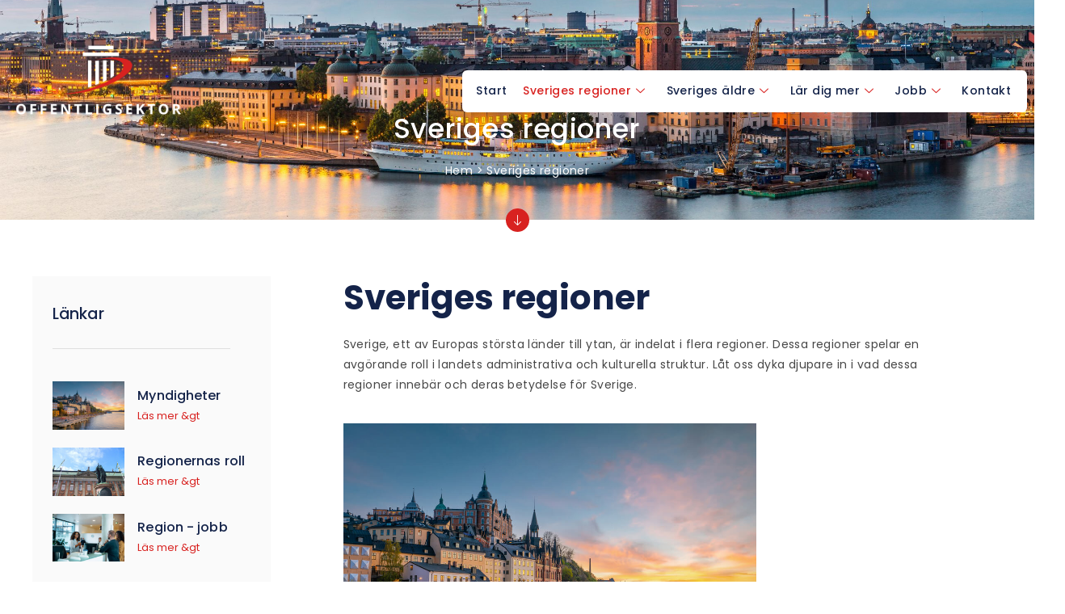

--- FILE ---
content_type: text/html; charset=UTF-8
request_url: https://www.offentligsektor.nu/regioner/offentlig
body_size: 19063
content:
<!DOCTYPE html>
<html lang="en-US">
<head>
	<meta charset="UTF-8" />
	<meta name="viewport" content="width=device-width, initial-scale=1" />
	<link rel="profile" href="https://gmpg.org/xfn/11" />
	<link rel="pingback" href="https://www.offentligsektor.nu/xmlrpc.php" />
	<meta name='robots' content='index, follow, max-image-preview:large, max-snippet:-1, max-video-preview:-1' />

	<!-- This site is optimized with the Yoast SEO plugin v26.4 - https://yoast.com/wordpress/plugins/seo/ -->
	<title>Sveriges regioner | Offentligsektor.nu</title>
	<meta name="description" content="Dyk in i Sveriges regioners betydelse och deras nuvarande roll i att driva nationell utveckling och kulturell mångfald." />
	<link rel="canonical" href="https://www.offentligsektor.nu/regioner/offentlig" />
	<meta property="og:locale" content="en_US" />
	<meta property="og:type" content="article" />
	<meta property="og:title" content="Sveriges regioner | Offentligsektor.nu" />
	<meta property="og:description" content="Dyk in i Sveriges regioners betydelse och deras nuvarande roll i att driva nationell utveckling och kulturell mångfald." />
	<meta property="og:url" content="https://www.offentligsektor.nu/regioner/offentlig" />
	<meta property="og:site_name" content="offentligsektor.nu" />
	<meta property="article:modified_time" content="2023-12-20T03:27:31+00:00" />
	<meta property="og:image" content="https://www.offentligsektor.nu/wp-content/uploads/2023/09/shutterstock_1896883891-1-300x200.jpg" />
	<meta name="twitter:card" content="summary_large_image" />
	<meta name="twitter:label1" content="Est. reading time" />
	<meta name="twitter:data1" content="6 minutes" />
	<script type="application/ld+json" class="yoast-schema-graph">{"@context":"https://schema.org","@graph":[{"@type":"WebPage","@id":"https://www.offentligsektor.nu/regioner/offentlig","url":"https://www.offentligsektor.nu/regioner/offentlig","name":"Sveriges regioner | Offentligsektor.nu","isPartOf":{"@id":"https://www.offentligsektor.nu/#website"},"primaryImageOfPage":{"@id":"https://www.offentligsektor.nu/regioner/offentlig#primaryimage"},"image":{"@id":"https://www.offentligsektor.nu/regioner/offentlig#primaryimage"},"thumbnailUrl":"https://www.offentligsektor.nu/wp-content/uploads/2023/09/shutterstock_1896883891-1-300x200.jpg","datePublished":"2023-09-07T06:36:50+00:00","dateModified":"2023-12-20T03:27:31+00:00","description":"Dyk in i Sveriges regioners betydelse och deras nuvarande roll i att driva nationell utveckling och kulturell mångfald.","breadcrumb":{"@id":"https://www.offentligsektor.nu/regioner/offentlig#breadcrumb"},"inLanguage":"en-US","potentialAction":[{"@type":"ReadAction","target":["https://www.offentligsektor.nu/regioner/offentlig"]}]},{"@type":"ImageObject","inLanguage":"en-US","@id":"https://www.offentligsektor.nu/regioner/offentlig#primaryimage","url":"https://www.offentligsektor.nu/wp-content/uploads/2023/09/shutterstock_1896883891-1.jpg","contentUrl":"https://www.offentligsektor.nu/wp-content/uploads/2023/09/shutterstock_1896883891-1.jpg","width":1000,"height":667},{"@type":"BreadcrumbList","@id":"https://www.offentligsektor.nu/regioner/offentlig#breadcrumb","itemListElement":[{"@type":"ListItem","position":1,"name":"Home","item":"https://www.offentligsektor.nu/"},{"@type":"ListItem","position":2,"name":"Sveriges regioner"}]},{"@type":"WebSite","@id":"https://www.offentligsektor.nu/#website","url":"https://www.offentligsektor.nu/","name":"offentligsektor.nu","description":"offentligsektor.nu","potentialAction":[{"@type":"SearchAction","target":{"@type":"EntryPoint","urlTemplate":"https://www.offentligsektor.nu/?s={search_term_string}"},"query-input":{"@type":"PropertyValueSpecification","valueRequired":true,"valueName":"search_term_string"}}],"inLanguage":"en-US"}]}</script>
	<!-- / Yoast SEO plugin. -->


<link rel="alternate" type="application/rss+xml" title="offentligsektor.nu &raquo; Feed" href="https://www.offentligsektor.nu/feed" />
<link rel="alternate" type="application/rss+xml" title="offentligsektor.nu &raquo; Comments Feed" href="https://www.offentligsektor.nu/comments/feed" />
<link rel="alternate" title="oEmbed (JSON)" type="application/json+oembed" href="https://www.offentligsektor.nu/wp-json/oembed/1.0/embed?url=https%3A%2F%2Fwww.offentligsektor.nu%2Fregioner%2Foffentlig" />
<link rel="alternate" title="oEmbed (XML)" type="text/xml+oembed" href="https://www.offentligsektor.nu/wp-json/oembed/1.0/embed?url=https%3A%2F%2Fwww.offentligsektor.nu%2Fregioner%2Foffentlig&#038;format=xml" />
<style id='wp-img-auto-sizes-contain-inline-css'>
img:is([sizes=auto i],[sizes^="auto," i]){contain-intrinsic-size:3000px 1500px}
/*# sourceURL=wp-img-auto-sizes-contain-inline-css */
</style>
<link rel='stylesheet' id='elementor-frontend-css' href='https://www.offentligsektor.nu/wp-content/uploads/elementor/css/custom-frontend.min.css?ver=1769252454' media='all' />
<link rel='stylesheet' id='elementor-post-254-css' href='https://www.offentligsektor.nu/wp-content/uploads/elementor/css/post-254.css?ver=1769252454' media='all' />
<link rel='stylesheet' id='hfe-widgets-style-css' href='https://www.offentligsektor.nu/wp-content/plugins/header-footer-elementor/inc/widgets-css/frontend.css?ver=2.7.0' media='all' />
<style id='wp-emoji-styles-inline-css'>

	img.wp-smiley, img.emoji {
		display: inline !important;
		border: none !important;
		box-shadow: none !important;
		height: 1em !important;
		width: 1em !important;
		margin: 0 0.07em !important;
		vertical-align: -0.1em !important;
		background: none !important;
		padding: 0 !important;
	}
/*# sourceURL=wp-emoji-styles-inline-css */
</style>
<link rel='stylesheet' id='BMCI_public-styles-css' href='https://www.offentligsektor.nu/wp-content/plugins/bmi-adultkid-calculator/public/css/BMIC_calc-public.css?ver=23452351' media='all' />
<link rel='stylesheet' id='hfe-style-css' href='https://www.offentligsektor.nu/wp-content/plugins/header-footer-elementor/assets/css/header-footer-elementor.css?ver=2.7.0' media='all' />
<link rel='stylesheet' id='elementor-icons-css' href='https://www.offentligsektor.nu/wp-content/plugins/elementor/assets/lib/eicons/css/elementor-icons.min.css?ver=5.44.0' media='all' />
<link rel='stylesheet' id='elementor-post-8-css' href='https://www.offentligsektor.nu/wp-content/uploads/elementor/css/post-8.css?ver=1769252454' media='all' />
<link rel='stylesheet' id='font-awesome-5-all-css' href='https://www.offentligsektor.nu/wp-content/plugins/elementor/assets/lib/font-awesome/css/all.min.css?ver=3.33.2' media='all' />
<link rel='stylesheet' id='font-awesome-4-shim-css' href='https://www.offentligsektor.nu/wp-content/plugins/elementor/assets/lib/font-awesome/css/v4-shims.min.css?ver=3.33.2' media='all' />
<link rel='stylesheet' id='widget-heading-css' href='https://www.offentligsektor.nu/wp-content/plugins/elementor/assets/css/widget-heading.min.css?ver=3.33.2' media='all' />
<link rel='stylesheet' id='widget-image-box-css' href='https://www.offentligsektor.nu/wp-content/uploads/elementor/css/custom-widget-image-box.min.css?ver=1769252454' media='all' />
<link rel='stylesheet' id='e-animation-float-css' href='https://www.offentligsektor.nu/wp-content/plugins/elementor/assets/lib/animations/styles/e-animation-float.min.css?ver=3.33.2' media='all' />
<link rel='stylesheet' id='widget-image-css' href='https://www.offentligsektor.nu/wp-content/plugins/elementor/assets/css/widget-image.min.css?ver=3.33.2' media='all' />
<link rel='stylesheet' id='widget-divider-css' href='https://www.offentligsektor.nu/wp-content/plugins/elementor/assets/css/widget-divider.min.css?ver=3.33.2' media='all' />
<link rel='stylesheet' id='elementor-post-15370-css' href='https://www.offentligsektor.nu/wp-content/uploads/elementor/css/post-15370.css?ver=1769258984' media='all' />
<link rel='stylesheet' id='elementor-post-3027-css' href='https://www.offentligsektor.nu/wp-content/uploads/elementor/css/post-3027.css?ver=1769252455' media='all' />
<link rel='stylesheet' id='hello-elementor-css' href='https://www.offentligsektor.nu/wp-content/themes/hello-elementor/assets/css/reset.css?ver=3.4.6' media='all' />
<link rel='stylesheet' id='hello-elementor-theme-style-css' href='https://www.offentligsektor.nu/wp-content/themes/hello-elementor/assets/css/theme.css?ver=3.4.6' media='all' />
<link rel='stylesheet' id='hello-elementor-header-footer-css' href='https://www.offentligsektor.nu/wp-content/themes/hello-elementor/assets/css/header-footer.css?ver=3.4.6' media='all' />
<link rel='stylesheet' id='hfe-elementor-icons-css' href='https://www.offentligsektor.nu/wp-content/plugins/elementor/assets/lib/eicons/css/elementor-icons.min.css?ver=5.34.0' media='all' />
<link rel='stylesheet' id='hfe-icons-list-css' href='https://www.offentligsektor.nu/wp-content/plugins/elementor/assets/css/widget-icon-list.min.css?ver=3.24.3' media='all' />
<link rel='stylesheet' id='hfe-social-icons-css' href='https://www.offentligsektor.nu/wp-content/plugins/elementor/assets/css/widget-social-icons.min.css?ver=3.24.0' media='all' />
<link rel='stylesheet' id='hfe-social-share-icons-brands-css' href='https://www.offentligsektor.nu/wp-content/plugins/elementor/assets/lib/font-awesome/css/brands.css?ver=5.15.3' media='all' />
<link rel='stylesheet' id='hfe-social-share-icons-fontawesome-css' href='https://www.offentligsektor.nu/wp-content/plugins/elementor/assets/lib/font-awesome/css/fontawesome.css?ver=5.15.3' media='all' />
<link rel='stylesheet' id='hfe-nav-menu-icons-css' href='https://www.offentligsektor.nu/wp-content/plugins/elementor/assets/lib/font-awesome/css/solid.css?ver=5.15.3' media='all' />
<link rel='stylesheet' id='ekit-widget-styles-css' href='https://www.offentligsektor.nu/wp-content/plugins/elementskit-lite/widgets/init/assets/css/widget-styles.css?ver=3.7.6' media='all' />
<link rel='stylesheet' id='ekit-responsive-css' href='https://www.offentligsektor.nu/wp-content/plugins/elementskit-lite/widgets/init/assets/css/responsive.css?ver=3.7.6' media='all' />
<link rel='stylesheet' id='elementor-gf-local-poppins-css' href='https://www.offentligsektor.nu/wp-content/uploads/elementor/google-fonts/css/poppins.css?ver=1748190656' media='all' />
<link rel='stylesheet' id='elementor-gf-local-raleway-css' href='https://www.offentligsektor.nu/wp-content/uploads/elementor/google-fonts/css/raleway.css?ver=1748190658' media='all' />
<link rel='stylesheet' id='elementor-gf-local-roboto-css' href='https://www.offentligsektor.nu/wp-content/uploads/elementor/google-fonts/css/roboto.css?ver=1748190662' media='all' />
<link rel='stylesheet' id='elementor-gf-local-robotoslab-css' href='https://www.offentligsektor.nu/wp-content/uploads/elementor/google-fonts/css/robotoslab.css?ver=1748190663' media='all' />
<link rel='stylesheet' id='elementor-gf-local-ptsans-css' href='https://www.offentligsektor.nu/wp-content/uploads/elementor/google-fonts/css/ptsans.css?ver=1748190664' media='all' />
<link rel='stylesheet' id='elementor-gf-local-montserrat-css' href='https://www.offentligsektor.nu/wp-content/uploads/elementor/google-fonts/css/montserrat.css?ver=1748190666' media='all' />
<link rel='stylesheet' id='elementor-icons-ekiticons-css' href='https://www.offentligsektor.nu/wp-content/plugins/elementskit-lite/modules/elementskit-icon-pack/assets/css/ekiticons.css?ver=3.7.6' media='all' />
<link rel='stylesheet' id='elementor-icons-shared-0-css' href='https://www.offentligsektor.nu/wp-content/plugins/elementor/assets/lib/font-awesome/css/fontawesome.min.css?ver=5.15.3' media='all' />
<link rel='stylesheet' id='elementor-icons-fa-solid-css' href='https://www.offentligsektor.nu/wp-content/plugins/elementor/assets/lib/font-awesome/css/solid.min.css?ver=5.15.3' media='all' />
<link rel='stylesheet' id='elementor-icons-fa-regular-css' href='https://www.offentligsektor.nu/wp-content/plugins/elementor/assets/lib/font-awesome/css/regular.min.css?ver=5.15.3' media='all' />
<script src="https://www.offentligsektor.nu/wp-content/plugins/elementor/assets/lib/font-awesome/js/v4-shims.min.js?ver=3.33.2" id="font-awesome-4-shim-js"></script>
<script src="https://www.offentligsektor.nu/wp-includes/js/jquery/jquery.min.js?ver=3.7.1" id="jquery-core-js"></script>
<script src="https://www.offentligsektor.nu/wp-includes/js/jquery/jquery-migrate.min.js?ver=3.4.1" id="jquery-migrate-js"></script>
<script id="jquery-js-after">
!function($){"use strict";$(document).ready(function(){$(this).scrollTop()>100&&$(".hfe-scroll-to-top-wrap").removeClass("hfe-scroll-to-top-hide"),$(window).scroll(function(){$(this).scrollTop()<100?$(".hfe-scroll-to-top-wrap").fadeOut(300):$(".hfe-scroll-to-top-wrap").fadeIn(300)}),$(".hfe-scroll-to-top-wrap").on("click",function(){$("html, body").animate({scrollTop:0},300);return!1})})}(jQuery);
!function($){'use strict';$(document).ready(function(){var bar=$('.hfe-reading-progress-bar');if(!bar.length)return;$(window).on('scroll',function(){var s=$(window).scrollTop(),d=$(document).height()-$(window).height(),p=d? s/d*100:0;bar.css('width',p+'%')});});}(jQuery);
//# sourceURL=jquery-js-after
</script>
<link rel="https://api.w.org/" href="https://www.offentligsektor.nu/wp-json/" /><link rel="alternate" title="JSON" type="application/json" href="https://www.offentligsektor.nu/wp-json/wp/v2/pages/15370" /><link rel="EditURI" type="application/rsd+xml" title="RSD" href="https://www.offentligsektor.nu/xmlrpc.php?rsd" />
<meta name="generator" content="WordPress 6.9" />
<link rel='shortlink' href='https://www.offentligsektor.nu/?p=15370' />
<meta name="generator" content="Elementor 3.33.2; features: additional_custom_breakpoints; settings: css_print_method-external, google_font-enabled, font_display-auto">
			<style>
				.e-con.e-parent:nth-of-type(n+4):not(.e-lazyloaded):not(.e-no-lazyload),
				.e-con.e-parent:nth-of-type(n+4):not(.e-lazyloaded):not(.e-no-lazyload) * {
					background-image: none !important;
				}
				@media screen and (max-height: 1024px) {
					.e-con.e-parent:nth-of-type(n+3):not(.e-lazyloaded):not(.e-no-lazyload),
					.e-con.e-parent:nth-of-type(n+3):not(.e-lazyloaded):not(.e-no-lazyload) * {
						background-image: none !important;
					}
				}
				@media screen and (max-height: 640px) {
					.e-con.e-parent:nth-of-type(n+2):not(.e-lazyloaded):not(.e-no-lazyload),
					.e-con.e-parent:nth-of-type(n+2):not(.e-lazyloaded):not(.e-no-lazyload) * {
						background-image: none !important;
					}
				}
			</style>
			<link rel="icon" href="https://www.offentligsektor.nu/wp-content/uploads/2021/05/cropped-Fettsugningar-8-32x32.png" sizes="32x32" />
<link rel="icon" href="https://www.offentligsektor.nu/wp-content/uploads/2021/05/cropped-Fettsugningar-8-192x192.png" sizes="192x192" />
<link rel="apple-touch-icon" href="https://www.offentligsektor.nu/wp-content/uploads/2021/05/cropped-Fettsugningar-8-180x180.png" />
<meta name="msapplication-TileImage" content="https://www.offentligsektor.nu/wp-content/uploads/2021/05/cropped-Fettsugningar-8-270x270.png" />
		<style id="wp-custom-css">
			a:link{color:#D82220}
a:hover{color:lightgray}
a:visited{color:#D82220}

ul li { padding: 5px 0px; margin-bottom: -1em}

ol li { padding: 8px 0px; line-height: 25px; margin-left:-25px }

p{
  line-height: 25px;
}



@media only screen and (max-width: 768px) {
table {
overflow: hidden!important;
overflow-x: scroll!important;
display:block!important;
	width:100%!important;
}
}




.sticky-column{
position: sticky;
position: -webkit-sticky;
top: 6rem;
}
.sticky-parent
.elementor-widget-wrap {
display: block!important; 
}

.recipe-card-title {
  color: #fff;
  font-size: 10px;
}


ul {
  list-style-position: outside;
}
.listny ul li{ list-style-type: none;}

.listny ul li:before {
content: "\2022";
font-size: 34px;	
display: inline-block; /* Needed to add space between the bullet and the text */
  width: 1em; /* Also needed for space (tweak if needed) */
  margin-left: -1em; /* Also needed for space (tweak if needed) */
color: #D82220 ;
	

transform: translateY(25%) translatex(15%)

}

.listny ul {margin-left: -15px; }


ol {
    list-style: none;
    counter-reset: item;
    padding-left: 1.7em;
}
ol li:before {
    content: counter(item);
    counter-increment: item;
    display: inline-block;
    width: 20px;
    height: 20px;
    border-radius: 50%;
    background-color: #D82220;
    text-align: center;
    line-height: 21px;
    color: white;
    margin-right: 10px;
}


.parallax {
    transition: none !important;
}

h3{
    padding-top: 20px;
padding-bottom: 9px;
    margin: 0px;
}
h4{
    padding-top: 20px;
padding-bottom: 9px;
    margin: 0px;
}

		</style>
		<style id='global-styles-inline-css'>
:root{--wp--preset--aspect-ratio--square: 1;--wp--preset--aspect-ratio--4-3: 4/3;--wp--preset--aspect-ratio--3-4: 3/4;--wp--preset--aspect-ratio--3-2: 3/2;--wp--preset--aspect-ratio--2-3: 2/3;--wp--preset--aspect-ratio--16-9: 16/9;--wp--preset--aspect-ratio--9-16: 9/16;--wp--preset--color--black: #000000;--wp--preset--color--cyan-bluish-gray: #abb8c3;--wp--preset--color--white: #ffffff;--wp--preset--color--pale-pink: #f78da7;--wp--preset--color--vivid-red: #cf2e2e;--wp--preset--color--luminous-vivid-orange: #ff6900;--wp--preset--color--luminous-vivid-amber: #fcb900;--wp--preset--color--light-green-cyan: #7bdcb5;--wp--preset--color--vivid-green-cyan: #00d084;--wp--preset--color--pale-cyan-blue: #8ed1fc;--wp--preset--color--vivid-cyan-blue: #0693e3;--wp--preset--color--vivid-purple: #9b51e0;--wp--preset--gradient--vivid-cyan-blue-to-vivid-purple: linear-gradient(135deg,rgb(6,147,227) 0%,rgb(155,81,224) 100%);--wp--preset--gradient--light-green-cyan-to-vivid-green-cyan: linear-gradient(135deg,rgb(122,220,180) 0%,rgb(0,208,130) 100%);--wp--preset--gradient--luminous-vivid-amber-to-luminous-vivid-orange: linear-gradient(135deg,rgb(252,185,0) 0%,rgb(255,105,0) 100%);--wp--preset--gradient--luminous-vivid-orange-to-vivid-red: linear-gradient(135deg,rgb(255,105,0) 0%,rgb(207,46,46) 100%);--wp--preset--gradient--very-light-gray-to-cyan-bluish-gray: linear-gradient(135deg,rgb(238,238,238) 0%,rgb(169,184,195) 100%);--wp--preset--gradient--cool-to-warm-spectrum: linear-gradient(135deg,rgb(74,234,220) 0%,rgb(151,120,209) 20%,rgb(207,42,186) 40%,rgb(238,44,130) 60%,rgb(251,105,98) 80%,rgb(254,248,76) 100%);--wp--preset--gradient--blush-light-purple: linear-gradient(135deg,rgb(255,206,236) 0%,rgb(152,150,240) 100%);--wp--preset--gradient--blush-bordeaux: linear-gradient(135deg,rgb(254,205,165) 0%,rgb(254,45,45) 50%,rgb(107,0,62) 100%);--wp--preset--gradient--luminous-dusk: linear-gradient(135deg,rgb(255,203,112) 0%,rgb(199,81,192) 50%,rgb(65,88,208) 100%);--wp--preset--gradient--pale-ocean: linear-gradient(135deg,rgb(255,245,203) 0%,rgb(182,227,212) 50%,rgb(51,167,181) 100%);--wp--preset--gradient--electric-grass: linear-gradient(135deg,rgb(202,248,128) 0%,rgb(113,206,126) 100%);--wp--preset--gradient--midnight: linear-gradient(135deg,rgb(2,3,129) 0%,rgb(40,116,252) 100%);--wp--preset--font-size--small: 13px;--wp--preset--font-size--medium: 20px;--wp--preset--font-size--large: 36px;--wp--preset--font-size--x-large: 42px;--wp--preset--spacing--20: 0.44rem;--wp--preset--spacing--30: 0.67rem;--wp--preset--spacing--40: 1rem;--wp--preset--spacing--50: 1.5rem;--wp--preset--spacing--60: 2.25rem;--wp--preset--spacing--70: 3.38rem;--wp--preset--spacing--80: 5.06rem;--wp--preset--shadow--natural: 6px 6px 9px rgba(0, 0, 0, 0.2);--wp--preset--shadow--deep: 12px 12px 50px rgba(0, 0, 0, 0.4);--wp--preset--shadow--sharp: 6px 6px 0px rgba(0, 0, 0, 0.2);--wp--preset--shadow--outlined: 6px 6px 0px -3px rgb(255, 255, 255), 6px 6px rgb(0, 0, 0);--wp--preset--shadow--crisp: 6px 6px 0px rgb(0, 0, 0);}:root { --wp--style--global--content-size: 800px;--wp--style--global--wide-size: 1200px; }:where(body) { margin: 0; }.wp-site-blocks > .alignleft { float: left; margin-right: 2em; }.wp-site-blocks > .alignright { float: right; margin-left: 2em; }.wp-site-blocks > .aligncenter { justify-content: center; margin-left: auto; margin-right: auto; }:where(.wp-site-blocks) > * { margin-block-start: 24px; margin-block-end: 0; }:where(.wp-site-blocks) > :first-child { margin-block-start: 0; }:where(.wp-site-blocks) > :last-child { margin-block-end: 0; }:root { --wp--style--block-gap: 24px; }:root :where(.is-layout-flow) > :first-child{margin-block-start: 0;}:root :where(.is-layout-flow) > :last-child{margin-block-end: 0;}:root :where(.is-layout-flow) > *{margin-block-start: 24px;margin-block-end: 0;}:root :where(.is-layout-constrained) > :first-child{margin-block-start: 0;}:root :where(.is-layout-constrained) > :last-child{margin-block-end: 0;}:root :where(.is-layout-constrained) > *{margin-block-start: 24px;margin-block-end: 0;}:root :where(.is-layout-flex){gap: 24px;}:root :where(.is-layout-grid){gap: 24px;}.is-layout-flow > .alignleft{float: left;margin-inline-start: 0;margin-inline-end: 2em;}.is-layout-flow > .alignright{float: right;margin-inline-start: 2em;margin-inline-end: 0;}.is-layout-flow > .aligncenter{margin-left: auto !important;margin-right: auto !important;}.is-layout-constrained > .alignleft{float: left;margin-inline-start: 0;margin-inline-end: 2em;}.is-layout-constrained > .alignright{float: right;margin-inline-start: 2em;margin-inline-end: 0;}.is-layout-constrained > .aligncenter{margin-left: auto !important;margin-right: auto !important;}.is-layout-constrained > :where(:not(.alignleft):not(.alignright):not(.alignfull)){max-width: var(--wp--style--global--content-size);margin-left: auto !important;margin-right: auto !important;}.is-layout-constrained > .alignwide{max-width: var(--wp--style--global--wide-size);}body .is-layout-flex{display: flex;}.is-layout-flex{flex-wrap: wrap;align-items: center;}.is-layout-flex > :is(*, div){margin: 0;}body .is-layout-grid{display: grid;}.is-layout-grid > :is(*, div){margin: 0;}body{padding-top: 0px;padding-right: 0px;padding-bottom: 0px;padding-left: 0px;}a:where(:not(.wp-element-button)){text-decoration: underline;}:root :where(.wp-element-button, .wp-block-button__link){background-color: #32373c;border-width: 0;color: #fff;font-family: inherit;font-size: inherit;font-style: inherit;font-weight: inherit;letter-spacing: inherit;line-height: inherit;padding-top: calc(0.667em + 2px);padding-right: calc(1.333em + 2px);padding-bottom: calc(0.667em + 2px);padding-left: calc(1.333em + 2px);text-decoration: none;text-transform: inherit;}.has-black-color{color: var(--wp--preset--color--black) !important;}.has-cyan-bluish-gray-color{color: var(--wp--preset--color--cyan-bluish-gray) !important;}.has-white-color{color: var(--wp--preset--color--white) !important;}.has-pale-pink-color{color: var(--wp--preset--color--pale-pink) !important;}.has-vivid-red-color{color: var(--wp--preset--color--vivid-red) !important;}.has-luminous-vivid-orange-color{color: var(--wp--preset--color--luminous-vivid-orange) !important;}.has-luminous-vivid-amber-color{color: var(--wp--preset--color--luminous-vivid-amber) !important;}.has-light-green-cyan-color{color: var(--wp--preset--color--light-green-cyan) !important;}.has-vivid-green-cyan-color{color: var(--wp--preset--color--vivid-green-cyan) !important;}.has-pale-cyan-blue-color{color: var(--wp--preset--color--pale-cyan-blue) !important;}.has-vivid-cyan-blue-color{color: var(--wp--preset--color--vivid-cyan-blue) !important;}.has-vivid-purple-color{color: var(--wp--preset--color--vivid-purple) !important;}.has-black-background-color{background-color: var(--wp--preset--color--black) !important;}.has-cyan-bluish-gray-background-color{background-color: var(--wp--preset--color--cyan-bluish-gray) !important;}.has-white-background-color{background-color: var(--wp--preset--color--white) !important;}.has-pale-pink-background-color{background-color: var(--wp--preset--color--pale-pink) !important;}.has-vivid-red-background-color{background-color: var(--wp--preset--color--vivid-red) !important;}.has-luminous-vivid-orange-background-color{background-color: var(--wp--preset--color--luminous-vivid-orange) !important;}.has-luminous-vivid-amber-background-color{background-color: var(--wp--preset--color--luminous-vivid-amber) !important;}.has-light-green-cyan-background-color{background-color: var(--wp--preset--color--light-green-cyan) !important;}.has-vivid-green-cyan-background-color{background-color: var(--wp--preset--color--vivid-green-cyan) !important;}.has-pale-cyan-blue-background-color{background-color: var(--wp--preset--color--pale-cyan-blue) !important;}.has-vivid-cyan-blue-background-color{background-color: var(--wp--preset--color--vivid-cyan-blue) !important;}.has-vivid-purple-background-color{background-color: var(--wp--preset--color--vivid-purple) !important;}.has-black-border-color{border-color: var(--wp--preset--color--black) !important;}.has-cyan-bluish-gray-border-color{border-color: var(--wp--preset--color--cyan-bluish-gray) !important;}.has-white-border-color{border-color: var(--wp--preset--color--white) !important;}.has-pale-pink-border-color{border-color: var(--wp--preset--color--pale-pink) !important;}.has-vivid-red-border-color{border-color: var(--wp--preset--color--vivid-red) !important;}.has-luminous-vivid-orange-border-color{border-color: var(--wp--preset--color--luminous-vivid-orange) !important;}.has-luminous-vivid-amber-border-color{border-color: var(--wp--preset--color--luminous-vivid-amber) !important;}.has-light-green-cyan-border-color{border-color: var(--wp--preset--color--light-green-cyan) !important;}.has-vivid-green-cyan-border-color{border-color: var(--wp--preset--color--vivid-green-cyan) !important;}.has-pale-cyan-blue-border-color{border-color: var(--wp--preset--color--pale-cyan-blue) !important;}.has-vivid-cyan-blue-border-color{border-color: var(--wp--preset--color--vivid-cyan-blue) !important;}.has-vivid-purple-border-color{border-color: var(--wp--preset--color--vivid-purple) !important;}.has-vivid-cyan-blue-to-vivid-purple-gradient-background{background: var(--wp--preset--gradient--vivid-cyan-blue-to-vivid-purple) !important;}.has-light-green-cyan-to-vivid-green-cyan-gradient-background{background: var(--wp--preset--gradient--light-green-cyan-to-vivid-green-cyan) !important;}.has-luminous-vivid-amber-to-luminous-vivid-orange-gradient-background{background: var(--wp--preset--gradient--luminous-vivid-amber-to-luminous-vivid-orange) !important;}.has-luminous-vivid-orange-to-vivid-red-gradient-background{background: var(--wp--preset--gradient--luminous-vivid-orange-to-vivid-red) !important;}.has-very-light-gray-to-cyan-bluish-gray-gradient-background{background: var(--wp--preset--gradient--very-light-gray-to-cyan-bluish-gray) !important;}.has-cool-to-warm-spectrum-gradient-background{background: var(--wp--preset--gradient--cool-to-warm-spectrum) !important;}.has-blush-light-purple-gradient-background{background: var(--wp--preset--gradient--blush-light-purple) !important;}.has-blush-bordeaux-gradient-background{background: var(--wp--preset--gradient--blush-bordeaux) !important;}.has-luminous-dusk-gradient-background{background: var(--wp--preset--gradient--luminous-dusk) !important;}.has-pale-ocean-gradient-background{background: var(--wp--preset--gradient--pale-ocean) !important;}.has-electric-grass-gradient-background{background: var(--wp--preset--gradient--electric-grass) !important;}.has-midnight-gradient-background{background: var(--wp--preset--gradient--midnight) !important;}.has-small-font-size{font-size: var(--wp--preset--font-size--small) !important;}.has-medium-font-size{font-size: var(--wp--preset--font-size--medium) !important;}.has-large-font-size{font-size: var(--wp--preset--font-size--large) !important;}.has-x-large-font-size{font-size: var(--wp--preset--font-size--x-large) !important;}
/*# sourceURL=global-styles-inline-css */
</style>
</head>

<body class="wp-singular page-template page-template-elementor_header_footer page page-id-15370 wp-embed-responsive wp-theme-hello-elementor ehf-header ehf-footer ehf-template-hello-elementor ehf-stylesheet-hello-elementor hello-elementor-default elementor-default elementor-template-full-width elementor-kit-8 elementor-page elementor-page-15370">
<div id="page" class="hfeed site">

		<header id="masthead" itemscope="itemscope" itemtype="https://schema.org/WPHeader">
			<p class="main-title bhf-hidden" itemprop="headline"><a href="https://www.offentligsektor.nu" title="offentligsektor.nu" rel="home">offentligsektor.nu</a></p>
					<div data-elementor-type="wp-post" data-elementor-id="3027" class="elementor elementor-3027">
						<section class="elementor-section elementor-top-section elementor-element elementor-element-6d7408f elementor-hidden-tablet elementor-hidden-phone elementor-section-boxed elementor-section-height-default elementor-section-height-default" data-id="6d7408f" data-element_type="section" data-settings="{&quot;background_background&quot;:&quot;classic&quot;}">
							<div class="elementor-background-overlay"></div>
							<div class="elementor-container elementor-column-gap-default">
					<div class="elementor-column elementor-col-50 elementor-top-column elementor-element elementor-element-64870ba" data-id="64870ba" data-element_type="column">
			<div class="elementor-widget-wrap elementor-element-populated">
						<div class="elementor-element elementor-element-0c93d0c elementor-widget elementor-widget-image" data-id="0c93d0c" data-element_type="widget" data-widget_type="image.default">
				<div class="elementor-widget-container">
																<a href="https://www.offentligsektor.nu/">
							<img fetchpriority="high" width="500" height="500" src="https://www.offentligsektor.nu/wp-content/uploads/2021/05/Fettsugningar-7.png" class="attachment-large size-large wp-image-15284" alt="" srcset="https://www.offentligsektor.nu/wp-content/uploads/2021/05/Fettsugningar-7.png 500w, https://www.offentligsektor.nu/wp-content/uploads/2021/05/Fettsugningar-7-300x300.png 300w, https://www.offentligsektor.nu/wp-content/uploads/2021/05/Fettsugningar-7-150x150.png 150w" sizes="(max-width: 500px) 100vw, 500px" />								</a>
															</div>
				</div>
					</div>
		</div>
				<div class="elementor-column elementor-col-50 elementor-top-column elementor-element elementor-element-3424db9" data-id="3424db9" data-element_type="column" data-settings="{&quot;background_background&quot;:&quot;classic&quot;}">
			<div class="elementor-widget-wrap elementor-element-populated">
						<div class="elementor-element elementor-element-e6506f0 elementor-widget__width-initial elementor-widget elementor-widget-ekit-nav-menu" data-id="e6506f0" data-element_type="widget" data-widget_type="ekit-nav-menu.default">
				<div class="elementor-widget-container">
							<nav class="ekit-wid-con ekit_menu_responsive_tablet" 
			data-hamburger-icon="" 
			data-hamburger-icon-type="icon" 
			data-responsive-breakpoint="1024">
			            <button class="elementskit-menu-hamburger elementskit-menu-toggler"  type="button" aria-label="hamburger-icon">
                                    <span class="elementskit-menu-hamburger-icon"></span><span class="elementskit-menu-hamburger-icon"></span><span class="elementskit-menu-hamburger-icon"></span>
                            </button>
            <div id="ekit-megamenu-menu-1" class="elementskit-menu-container elementskit-menu-offcanvas-elements elementskit-navbar-nav-default ekit-nav-menu-one-page-no ekit-nav-dropdown-hover"><ul id="menu-menu-1" class="elementskit-navbar-nav elementskit-menu-po-center submenu-click-on-icon"><li id="menu-item-13080" class="menu-item menu-item-type-post_type menu-item-object-page menu-item-home menu-item-13080 nav-item elementskit-mobile-builder-content" data-vertical-menu=750px><a href="https://www.offentligsektor.nu/" class="ekit-menu-nav-link">Start</a></li>
<li id="menu-item-14396" class="menu-item menu-item-type-custom menu-item-object-custom current-menu-ancestor current-menu-parent menu-item-has-children menu-item-14396 nav-item elementskit-dropdown-has relative_position elementskit-dropdown-menu-default_width elementskit-mobile-builder-content" data-vertical-menu=750px><a href="#" class="ekit-menu-nav-link ekit-menu-dropdown-toggle">Sveriges regioner<i aria-hidden="true" class="icon icon-down-arrow1 elementskit-submenu-indicator"></i></a>
<ul class="elementskit-dropdown elementskit-submenu-panel">
	<li id="menu-item-15172" class="menu-item menu-item-type-post_type menu-item-object-page menu-item-15172 nav-item elementskit-mobile-builder-content" data-vertical-menu=750px><a href="https://www.offentligsektor.nu/myndigheter/offentlig" class=" dropdown-item">Myndigheter</a>	<li id="menu-item-15378" class="menu-item menu-item-type-post_type menu-item-object-page current-menu-item page_item page-item-15370 current_page_item menu-item-15378 nav-item elementskit-mobile-builder-content active" data-vertical-menu=750px><a href="https://www.offentligsektor.nu/regioner/offentlig" class=" dropdown-item active">Sveriges regioner</a>	<li id="menu-item-15408" class="menu-item menu-item-type-post_type menu-item-object-page menu-item-15408 nav-item elementskit-mobile-builder-content" data-vertical-menu=750px><a href="https://www.offentligsektor.nu/offentliga-jobb" class=" dropdown-item">Offentliga jobb</a></ul>
</li>
<li id="menu-item-15409" class="menu-item menu-item-type-custom menu-item-object-custom menu-item-has-children menu-item-15409 nav-item elementskit-dropdown-has relative_position elementskit-dropdown-menu-default_width elementskit-mobile-builder-content" data-vertical-menu=750px><a href="#" class="ekit-menu-nav-link ekit-menu-dropdown-toggle">Sveriges äldre<i aria-hidden="true" class="icon icon-down-arrow1 elementskit-submenu-indicator"></i></a>
<ul class="elementskit-dropdown elementskit-submenu-panel">
	<li id="menu-item-15415" class="menu-item menu-item-type-post_type menu-item-object-page menu-item-15415 nav-item elementskit-mobile-builder-content" data-vertical-menu=750px><a href="https://www.offentligsektor.nu/hemtjanst" class=" dropdown-item">Hemtjänst</a>	<li id="menu-item-15414" class="menu-item menu-item-type-post_type menu-item-object-page menu-item-15414 nav-item elementskit-mobile-builder-content" data-vertical-menu=750px><a href="https://www.offentligsektor.nu/aldreboende" class=" dropdown-item">Äldreboende</a>	<li id="menu-item-15413" class="menu-item menu-item-type-post_type menu-item-object-page menu-item-15413 nav-item elementskit-mobile-builder-content" data-vertical-menu=750px><a href="https://www.offentligsektor.nu/personlarm-for-aldre" class=" dropdown-item">Personlarm för äldre</a></ul>
</li>
<li id="menu-item-15441" class="menu-item menu-item-type-custom menu-item-object-custom menu-item-has-children menu-item-15441 nav-item elementskit-dropdown-has relative_position elementskit-dropdown-menu-default_width elementskit-mobile-builder-content" data-vertical-menu=750px><a href="#" class="ekit-menu-nav-link ekit-menu-dropdown-toggle">Lär dig mer<i aria-hidden="true" class="icon icon-down-arrow1 elementskit-submenu-indicator"></i></a>
<ul class="elementskit-dropdown elementskit-submenu-panel">
	<li id="menu-item-15442" class="menu-item menu-item-type-post_type menu-item-object-page menu-item-15442 nav-item elementskit-mobile-builder-content" data-vertical-menu=750px><a href="https://www.offentligsektor.nu/nis2-offentlig-sektor/" class=" dropdown-item">NIS2-direktivet</a></ul>
</li>
<li id="menu-item-15460" class="menu-item menu-item-type-custom menu-item-object-custom menu-item-has-children menu-item-15460 nav-item elementskit-dropdown-has relative_position elementskit-dropdown-menu-default_width elementskit-mobile-builder-content" data-vertical-menu=750px><a href="#" class="ekit-menu-nav-link ekit-menu-dropdown-toggle">Jobb<i aria-hidden="true" class="icon icon-down-arrow1 elementskit-submenu-indicator"></i></a>
<ul class="elementskit-dropdown elementskit-submenu-panel">
	<li id="menu-item-15461" class="menu-item menu-item-type-post_type menu-item-object-page menu-item-15461 nav-item elementskit-mobile-builder-content" data-vertical-menu=750px><a href="https://www.offentligsektor.nu/arbetsformedlingen-rusta-och-matcha/" class=" dropdown-item">Rusta och Matcha</a></ul>
</li>
<li id="menu-item-14243" class="menu-item menu-item-type-post_type menu-item-object-page menu-item-14243 nav-item elementskit-mobile-builder-content" data-vertical-menu=750px><a href="https://www.offentligsektor.nu/kontakt" class="ekit-menu-nav-link">Kontakt</a></li>
</ul><div class="elementskit-nav-identity-panel"><button class="elementskit-menu-close elementskit-menu-toggler" type="button">X</button></div></div>			
			<div class="elementskit-menu-overlay elementskit-menu-offcanvas-elements elementskit-menu-toggler ekit-nav-menu--overlay"></div>        </nav>
						</div>
				</div>
					</div>
		</div>
					</div>
		</section>
				<section class="elementor-section elementor-top-section elementor-element elementor-element-7d3f607 elementor-hidden-desktop elementor-section-boxed elementor-section-height-default elementor-section-height-default" data-id="7d3f607" data-element_type="section" data-settings="{&quot;background_background&quot;:&quot;classic&quot;}">
							<div class="elementor-background-overlay"></div>
							<div class="elementor-container elementor-column-gap-default">
					<div class="elementor-column elementor-col-50 elementor-top-column elementor-element elementor-element-0531e66" data-id="0531e66" data-element_type="column">
			<div class="elementor-widget-wrap elementor-element-populated">
						<div class="elementor-element elementor-element-38b1d0a elementor-widget elementor-widget-image" data-id="38b1d0a" data-element_type="widget" data-widget_type="image.default">
				<div class="elementor-widget-container">
																<a href="https://www.offentligsektor.nu/">
							<img width="494" height="225" src="https://www.offentligsektor.nu/wp-content/uploads/2021/05/Fettsugningar-8.png" class="attachment-full size-full wp-image-15363" alt="" srcset="https://www.offentligsektor.nu/wp-content/uploads/2021/05/Fettsugningar-8.png 494w, https://www.offentligsektor.nu/wp-content/uploads/2021/05/Fettsugningar-8-300x137.png 300w" sizes="(max-width: 494px) 100vw, 494px" />								</a>
															</div>
				</div>
					</div>
		</div>
				<div class="elementor-column elementor-col-50 elementor-top-column elementor-element elementor-element-8f542ca" data-id="8f542ca" data-element_type="column">
			<div class="elementor-widget-wrap elementor-element-populated">
						<div class="elementor-element elementor-element-c0cbe72 hfe-menu-item-flex-start hfe-menu-item-flex-start hfe-menu-item-space-between hfe-submenu-icon-arrow hfe-link-redirect-child elementor-widget elementor-widget-navigation-menu" data-id="c0cbe72" data-element_type="widget" data-settings="{&quot;padding_horizontal_dropdown_item&quot;:{&quot;unit&quot;:&quot;px&quot;,&quot;size&quot;:38,&quot;sizes&quot;:[]},&quot;menu_space_between&quot;:{&quot;unit&quot;:&quot;px&quot;,&quot;size&quot;:0,&quot;sizes&quot;:[]},&quot;padding_horizontal_dropdown_item_mobile&quot;:{&quot;unit&quot;:&quot;px&quot;,&quot;size&quot;:28,&quot;sizes&quot;:[]},&quot;padding_vertical_dropdown_item&quot;:{&quot;unit&quot;:&quot;px&quot;,&quot;size&quot;:12,&quot;sizes&quot;:[]},&quot;padding_horizontal_menu_item_mobile&quot;:{&quot;unit&quot;:&quot;px&quot;,&quot;size&quot;:0,&quot;sizes&quot;:[]},&quot;menu_space_between_mobile&quot;:{&quot;unit&quot;:&quot;px&quot;,&quot;size&quot;:0,&quot;sizes&quot;:[]},&quot;padding_horizontal_menu_item&quot;:{&quot;unit&quot;:&quot;px&quot;,&quot;size&quot;:13,&quot;sizes&quot;:[]},&quot;hamburger_align_tablet&quot;:&quot;left&quot;,&quot;hamburger_align_mobile&quot;:&quot;right&quot;,&quot;hamburger_menu_align_tablet&quot;:&quot;flex-start&quot;,&quot;hamburger_menu_align_mobile&quot;:&quot;flex-start&quot;,&quot;padding_horizontal_dropdown_item_tablet&quot;:{&quot;unit&quot;:&quot;px&quot;,&quot;size&quot;:36,&quot;sizes&quot;:[]},&quot;hamburger_align&quot;:&quot;center&quot;,&quot;hamburger_menu_align&quot;:&quot;space-between&quot;,&quot;width_flyout_menu_item&quot;:{&quot;unit&quot;:&quot;px&quot;,&quot;size&quot;:300,&quot;sizes&quot;:[]},&quot;width_flyout_menu_item_tablet&quot;:{&quot;unit&quot;:&quot;px&quot;,&quot;size&quot;:&quot;&quot;,&quot;sizes&quot;:[]},&quot;width_flyout_menu_item_mobile&quot;:{&quot;unit&quot;:&quot;px&quot;,&quot;size&quot;:&quot;&quot;,&quot;sizes&quot;:[]},&quot;padding_flyout_menu_item&quot;:{&quot;unit&quot;:&quot;px&quot;,&quot;size&quot;:30,&quot;sizes&quot;:[]},&quot;padding_flyout_menu_item_tablet&quot;:{&quot;unit&quot;:&quot;px&quot;,&quot;size&quot;:&quot;&quot;,&quot;sizes&quot;:[]},&quot;padding_flyout_menu_item_mobile&quot;:{&quot;unit&quot;:&quot;px&quot;,&quot;size&quot;:&quot;&quot;,&quot;sizes&quot;:[]},&quot;padding_horizontal_menu_item_tablet&quot;:{&quot;unit&quot;:&quot;px&quot;,&quot;size&quot;:&quot;&quot;,&quot;sizes&quot;:[]},&quot;padding_vertical_menu_item&quot;:{&quot;unit&quot;:&quot;px&quot;,&quot;size&quot;:15,&quot;sizes&quot;:[]},&quot;padding_vertical_menu_item_tablet&quot;:{&quot;unit&quot;:&quot;px&quot;,&quot;size&quot;:&quot;&quot;,&quot;sizes&quot;:[]},&quot;padding_vertical_menu_item_mobile&quot;:{&quot;unit&quot;:&quot;px&quot;,&quot;size&quot;:&quot;&quot;,&quot;sizes&quot;:[]},&quot;menu_space_between_tablet&quot;:{&quot;unit&quot;:&quot;px&quot;,&quot;size&quot;:&quot;&quot;,&quot;sizes&quot;:[]},&quot;menu_top_space&quot;:{&quot;unit&quot;:&quot;px&quot;,&quot;size&quot;:&quot;&quot;,&quot;sizes&quot;:[]},&quot;menu_top_space_tablet&quot;:{&quot;unit&quot;:&quot;px&quot;,&quot;size&quot;:&quot;&quot;,&quot;sizes&quot;:[]},&quot;menu_top_space_mobile&quot;:{&quot;unit&quot;:&quot;px&quot;,&quot;size&quot;:&quot;&quot;,&quot;sizes&quot;:[]},&quot;dropdown_border_radius&quot;:{&quot;unit&quot;:&quot;px&quot;,&quot;top&quot;:&quot;&quot;,&quot;right&quot;:&quot;&quot;,&quot;bottom&quot;:&quot;&quot;,&quot;left&quot;:&quot;&quot;,&quot;isLinked&quot;:true},&quot;dropdown_border_radius_tablet&quot;:{&quot;unit&quot;:&quot;px&quot;,&quot;top&quot;:&quot;&quot;,&quot;right&quot;:&quot;&quot;,&quot;bottom&quot;:&quot;&quot;,&quot;left&quot;:&quot;&quot;,&quot;isLinked&quot;:true},&quot;dropdown_border_radius_mobile&quot;:{&quot;unit&quot;:&quot;px&quot;,&quot;top&quot;:&quot;&quot;,&quot;right&quot;:&quot;&quot;,&quot;bottom&quot;:&quot;&quot;,&quot;left&quot;:&quot;&quot;,&quot;isLinked&quot;:true},&quot;padding_vertical_dropdown_item_tablet&quot;:{&quot;unit&quot;:&quot;px&quot;,&quot;size&quot;:&quot;&quot;,&quot;sizes&quot;:[]},&quot;padding_vertical_dropdown_item_mobile&quot;:{&quot;unit&quot;:&quot;px&quot;,&quot;size&quot;:&quot;&quot;,&quot;sizes&quot;:[]},&quot;toggle_size&quot;:{&quot;unit&quot;:&quot;px&quot;,&quot;size&quot;:&quot;&quot;,&quot;sizes&quot;:[]},&quot;toggle_size_tablet&quot;:{&quot;unit&quot;:&quot;px&quot;,&quot;size&quot;:&quot;&quot;,&quot;sizes&quot;:[]},&quot;toggle_size_mobile&quot;:{&quot;unit&quot;:&quot;px&quot;,&quot;size&quot;:&quot;&quot;,&quot;sizes&quot;:[]},&quot;toggle_border_width&quot;:{&quot;unit&quot;:&quot;px&quot;,&quot;size&quot;:&quot;&quot;,&quot;sizes&quot;:[]},&quot;toggle_border_width_tablet&quot;:{&quot;unit&quot;:&quot;px&quot;,&quot;size&quot;:&quot;&quot;,&quot;sizes&quot;:[]},&quot;toggle_border_width_mobile&quot;:{&quot;unit&quot;:&quot;px&quot;,&quot;size&quot;:&quot;&quot;,&quot;sizes&quot;:[]},&quot;toggle_border_radius&quot;:{&quot;unit&quot;:&quot;px&quot;,&quot;size&quot;:&quot;&quot;,&quot;sizes&quot;:[]},&quot;toggle_border_radius_tablet&quot;:{&quot;unit&quot;:&quot;px&quot;,&quot;size&quot;:&quot;&quot;,&quot;sizes&quot;:[]},&quot;toggle_border_radius_mobile&quot;:{&quot;unit&quot;:&quot;px&quot;,&quot;size&quot;:&quot;&quot;,&quot;sizes&quot;:[]},&quot;close_flyout_size&quot;:{&quot;unit&quot;:&quot;px&quot;,&quot;size&quot;:&quot;&quot;,&quot;sizes&quot;:[]},&quot;close_flyout_size_tablet&quot;:{&quot;unit&quot;:&quot;px&quot;,&quot;size&quot;:&quot;&quot;,&quot;sizes&quot;:[]},&quot;close_flyout_size_mobile&quot;:{&quot;unit&quot;:&quot;px&quot;,&quot;size&quot;:&quot;&quot;,&quot;sizes&quot;:[]}}" data-widget_type="navigation-menu.default">
				<div class="elementor-widget-container">
								<div class="hfe-nav-menu__toggle elementor-clickable hfe-flyout-trigger" tabindex="0" role="button" aria-label="Menu Toggle">
					<div class="hfe-nav-menu-icon">
						<i aria-hidden="true" tabindex="0" class="fas fa-align-justify"></i>					</div>
				</div>
			<div class="hfe-flyout-wrapper" >
				<div class="hfe-flyout-overlay elementor-clickable"></div>
				<div class="hfe-flyout-container">
					<div id="hfe-flyout-content-id-c0cbe72" class="hfe-side hfe-flyout-left hfe-flyout-open" data-layout="left" data-flyout-type="normal">
						<div class="hfe-flyout-content push">
							<nav >
								<ul id="menu-1-c0cbe72" class="hfe-nav-menu"><li id="menu-item-13080" class="menu-item menu-item-type-post_type menu-item-object-page menu-item-home parent hfe-creative-menu"><a href="https://www.offentligsektor.nu/" class = "hfe-menu-item">Start</a></li>
<li id="menu-item-14396" class="menu-item menu-item-type-custom menu-item-object-custom current-menu-ancestor current-menu-parent menu-item-has-children parent hfe-has-submenu hfe-creative-menu"><div class="hfe-has-submenu-container" tabindex="0" role="button" aria-haspopup="true" aria-expanded="false"><a href="#" class = "hfe-menu-item">Sveriges regioner<span class='hfe-menu-toggle sub-arrow hfe-menu-child-0'><i class='fa'></i></span></a></div>
<ul class="sub-menu">
	<li id="menu-item-15172" class="menu-item menu-item-type-post_type menu-item-object-page hfe-creative-menu"><a href="https://www.offentligsektor.nu/myndigheter/offentlig" class = "hfe-sub-menu-item">Myndigheter</a></li>
	<li id="menu-item-15378" class="menu-item menu-item-type-post_type menu-item-object-page current-menu-item page_item page-item-15370 current_page_item hfe-creative-menu"><a href="https://www.offentligsektor.nu/regioner/offentlig" class = "hfe-sub-menu-item hfe-sub-menu-item-active">Sveriges regioner</a></li>
	<li id="menu-item-15408" class="menu-item menu-item-type-post_type menu-item-object-page hfe-creative-menu"><a href="https://www.offentligsektor.nu/offentliga-jobb" class = "hfe-sub-menu-item">Offentliga jobb</a></li>
</ul>
</li>
<li id="menu-item-15409" class="menu-item menu-item-type-custom menu-item-object-custom menu-item-has-children parent hfe-has-submenu hfe-creative-menu"><div class="hfe-has-submenu-container" tabindex="0" role="button" aria-haspopup="true" aria-expanded="false"><a href="#" class = "hfe-menu-item">Sveriges äldre<span class='hfe-menu-toggle sub-arrow hfe-menu-child-0'><i class='fa'></i></span></a></div>
<ul class="sub-menu">
	<li id="menu-item-15415" class="menu-item menu-item-type-post_type menu-item-object-page hfe-creative-menu"><a href="https://www.offentligsektor.nu/hemtjanst" class = "hfe-sub-menu-item">Hemtjänst</a></li>
	<li id="menu-item-15414" class="menu-item menu-item-type-post_type menu-item-object-page hfe-creative-menu"><a href="https://www.offentligsektor.nu/aldreboende" class = "hfe-sub-menu-item">Äldreboende</a></li>
	<li id="menu-item-15413" class="menu-item menu-item-type-post_type menu-item-object-page hfe-creative-menu"><a href="https://www.offentligsektor.nu/personlarm-for-aldre" class = "hfe-sub-menu-item">Personlarm för äldre</a></li>
</ul>
</li>
<li id="menu-item-15441" class="menu-item menu-item-type-custom menu-item-object-custom menu-item-has-children parent hfe-has-submenu hfe-creative-menu"><div class="hfe-has-submenu-container" tabindex="0" role="button" aria-haspopup="true" aria-expanded="false"><a href="#" class = "hfe-menu-item">Lär dig mer<span class='hfe-menu-toggle sub-arrow hfe-menu-child-0'><i class='fa'></i></span></a></div>
<ul class="sub-menu">
	<li id="menu-item-15442" class="menu-item menu-item-type-post_type menu-item-object-page hfe-creative-menu"><a href="https://www.offentligsektor.nu/nis2-offentlig-sektor/" class = "hfe-sub-menu-item">NIS2-direktivet</a></li>
</ul>
</li>
<li id="menu-item-15460" class="menu-item menu-item-type-custom menu-item-object-custom menu-item-has-children parent hfe-has-submenu hfe-creative-menu"><div class="hfe-has-submenu-container" tabindex="0" role="button" aria-haspopup="true" aria-expanded="false"><a href="#" class = "hfe-menu-item">Jobb<span class='hfe-menu-toggle sub-arrow hfe-menu-child-0'><i class='fa'></i></span></a></div>
<ul class="sub-menu">
	<li id="menu-item-15461" class="menu-item menu-item-type-post_type menu-item-object-page hfe-creative-menu"><a href="https://www.offentligsektor.nu/arbetsformedlingen-rusta-och-matcha/" class = "hfe-sub-menu-item">Rusta och Matcha</a></li>
</ul>
</li>
<li id="menu-item-14243" class="menu-item menu-item-type-post_type menu-item-object-page parent hfe-creative-menu"><a href="https://www.offentligsektor.nu/kontakt" class = "hfe-menu-item">Kontakt</a></li>
</ul>							</nav>
							<div class="elementor-clickable hfe-flyout-close" tabindex="0">
								<i aria-hidden="true" tabindex="0" class="far fa-window-close"></i>							</div>
						</div>
					</div>
				</div>
			</div>
							</div>
				</div>
					</div>
		</div>
					</div>
		</section>
				</div>
				</header>

			<div data-elementor-type="wp-page" data-elementor-id="15370" class="elementor elementor-15370">
						<section class="elementor-section elementor-top-section elementor-element elementor-element-acb3ced elementor-section-boxed elementor-section-height-default elementor-section-height-default" data-id="acb3ced" data-element_type="section" data-settings="{&quot;background_background&quot;:&quot;classic&quot;}">
							<div class="elementor-background-overlay"></div>
							<div class="elementor-container elementor-column-gap-default">
					<div class="elementor-column elementor-col-100 elementor-top-column elementor-element elementor-element-29f5aab" data-id="29f5aab" data-element_type="column">
			<div class="elementor-widget-wrap elementor-element-populated">
						<div class="elementor-element elementor-element-3dc1957 elementor-widget elementor-widget-heading" data-id="3dc1957" data-element_type="widget" data-widget_type="heading.default">
				<div class="elementor-widget-container">
					<span class="elementor-heading-title elementor-size-default">Sveriges regioner
</span>				</div>
				</div>
				<div class="elementor-element elementor-element-a8b2977 listny elementor-widget elementor-widget-text-editor" data-id="a8b2977" data-element_type="widget" data-widget_type="text-editor.default">
				<div class="elementor-widget-container">
									<p>Hem &gt; Sveriges regioner</p>								</div>
				</div>
				<div class="elementor-element elementor-element-549cad8 elementor-view-stacked elementor-shape-circle elementor-widget elementor-widget-icon" data-id="549cad8" data-element_type="widget" data-widget_type="icon.default">
				<div class="elementor-widget-container">
							<div class="elementor-icon-wrapper">
			<div class="elementor-icon">
			<i aria-hidden="true" class="icon icon-download-arrow"></i>			</div>
		</div>
						</div>
				</div>
					</div>
		</div>
					</div>
		</section>
				<section class="elementor-section elementor-top-section elementor-element elementor-element-28b6b22 elementor-reverse-tablet elementor-reverse-mobile elementor-section-boxed elementor-section-height-default elementor-section-height-default" data-id="28b6b22" data-element_type="section">
						<div class="elementor-container elementor-column-gap-default">
					<div class="elementor-column elementor-col-50 elementor-top-column elementor-element elementor-element-928f8c3 sticky-parent" data-id="928f8c3" data-element_type="column">
			<div class="elementor-widget-wrap elementor-element-populated">
						<section class="elementor-section elementor-inner-section elementor-element elementor-element-0913656 sticky-column elementor-section-boxed elementor-section-height-default elementor-section-height-default" data-id="0913656" data-element_type="section" data-settings="{&quot;background_background&quot;:&quot;classic&quot;}">
						<div class="elementor-container elementor-column-gap-default">
					<div class="elementor-column elementor-col-100 elementor-inner-column elementor-element elementor-element-2bb38d6 sticky-parent" data-id="2bb38d6" data-element_type="column" data-settings="{&quot;background_background&quot;:&quot;classic&quot;}">
			<div class="elementor-widget-wrap elementor-element-populated">
						<section class="elementor-section elementor-inner-section elementor-element elementor-element-1291b06 elementor-section-boxed elementor-section-height-default elementor-section-height-default" data-id="1291b06" data-element_type="section" data-settings="{&quot;background_background&quot;:&quot;classic&quot;}">
						<div class="elementor-container elementor-column-gap-default">
					<div class="elementor-column elementor-col-100 elementor-inner-column elementor-element elementor-element-204c123" data-id="204c123" data-element_type="column">
			<div class="elementor-widget-wrap elementor-element-populated">
						<div class="elementor-element elementor-element-48134ef elementor-widget elementor-widget-heading" data-id="48134ef" data-element_type="widget" data-widget_type="heading.default">
				<div class="elementor-widget-container">
					<h3 class="elementor-heading-title elementor-size-default">Länkar
</h3>				</div>
				</div>
				<div class="elementor-element elementor-element-9706b9f elementor-position-left elementor-vertical-align-middle elementor-widget elementor-widget-image-box" data-id="9706b9f" data-element_type="widget" data-widget_type="image-box.default">
				<div class="elementor-widget-container">
					<div class="elementor-image-box-wrapper"><figure class="elementor-image-box-img"><a href="https://www.offentligsektor.nu/myndigheter/offentlig" tabindex="-1"><img decoding="async" width="300" height="200" src="https://www.offentligsektor.nu/wp-content/uploads/2023/09/shutterstock_1896883891-1-300x200.jpg" class="attachment-medium size-medium wp-image-15213" alt="" srcset="https://www.offentligsektor.nu/wp-content/uploads/2023/09/shutterstock_1896883891-1-300x200.jpg 300w, https://www.offentligsektor.nu/wp-content/uploads/2023/09/shutterstock_1896883891-1-768x512.jpg 768w, https://www.offentligsektor.nu/wp-content/uploads/2023/09/shutterstock_1896883891-1.jpg 1000w" sizes="(max-width: 300px) 100vw, 300px" /></a></figure><div class="elementor-image-box-content"><h3 class="elementor-image-box-title"><a href="https://www.offentligsektor.nu/myndigheter/offentlig">Myndigheter</a></h3><p class="elementor-image-box-description">Läs mer &amp;gt</p></div></div>				</div>
				</div>
				<div class="elementor-element elementor-element-f44e425 elementor-position-left elementor-vertical-align-middle elementor-widget elementor-widget-image-box" data-id="f44e425" data-element_type="widget" data-widget_type="image-box.default">
				<div class="elementor-widget-container">
					<div class="elementor-image-box-wrapper"><figure class="elementor-image-box-img"><a href="#rol" tabindex="-1"><img loading="lazy" decoding="async" width="300" height="200" src="https://www.offentligsektor.nu/wp-content/uploads/2023/09/shutterstock_1131163592-1-300x200.jpg" class="attachment-medium size-medium wp-image-15214" alt="" srcset="https://www.offentligsektor.nu/wp-content/uploads/2023/09/shutterstock_1131163592-1-300x200.jpg 300w, https://www.offentligsektor.nu/wp-content/uploads/2023/09/shutterstock_1131163592-1-768x512.jpg 768w, https://www.offentligsektor.nu/wp-content/uploads/2023/09/shutterstock_1131163592-1.jpg 1000w" sizes="(max-width: 300px) 100vw, 300px" /></a></figure><div class="elementor-image-box-content"><h3 class="elementor-image-box-title"><a href="#rol">Regionernas roll</a></h3><p class="elementor-image-box-description">Läs mer &amp;gt</p></div></div>				</div>
				</div>
				<div class="elementor-element elementor-element-8ba245d elementor-position-left elementor-vertical-align-middle elementor-widget elementor-widget-image-box" data-id="8ba245d" data-element_type="widget" data-widget_type="image-box.default">
				<div class="elementor-widget-container">
					<div class="elementor-image-box-wrapper"><figure class="elementor-image-box-img"><a href="#reg" tabindex="-1"><img loading="lazy" decoding="async" width="300" height="200" src="https://www.offentligsektor.nu/wp-content/uploads/2023/09/shutterstock_1921305470-1-300x200.jpg" class="attachment-medium size-medium wp-image-15324" alt="" srcset="https://www.offentligsektor.nu/wp-content/uploads/2023/09/shutterstock_1921305470-1-300x200.jpg 300w, https://www.offentligsektor.nu/wp-content/uploads/2023/09/shutterstock_1921305470-1-768x512.jpg 768w, https://www.offentligsektor.nu/wp-content/uploads/2023/09/shutterstock_1921305470-1.jpg 1000w" sizes="(max-width: 300px) 100vw, 300px" /></a></figure><div class="elementor-image-box-content"><h3 class="elementor-image-box-title"><a href="#reg">Region - jobb</a></h3><p class="elementor-image-box-description">Läs mer &amp;gt</p></div></div>				</div>
				</div>
					</div>
		</div>
					</div>
		</section>
				<section class="elementor-section elementor-inner-section elementor-element elementor-element-f0e1f11 elementor-section-boxed elementor-section-height-default elementor-section-height-default" data-id="f0e1f11" data-element_type="section" data-settings="{&quot;background_background&quot;:&quot;classic&quot;}">
						<div class="elementor-container elementor-column-gap-default">
					<div class="elementor-column elementor-col-100 elementor-inner-column elementor-element elementor-element-d365255" data-id="d365255" data-element_type="column">
			<div class="elementor-widget-wrap elementor-element-populated">
						<div class="elementor-element elementor-element-10a42a6 elementor-widget elementor-widget-image" data-id="10a42a6" data-element_type="widget" data-widget_type="image.default">
				<div class="elementor-widget-container">
																<a href="https://www.offentligsektor.nu/regioner/offentlig">
							<img loading="lazy" decoding="async" width="810" height="810" src="https://www.offentligsektor.nu/wp-content/uploads/2023/09/Online-Medical-Services-Post-4-1.png" class="elementor-animation-float attachment-full size-full wp-image-15298" alt="" srcset="https://www.offentligsektor.nu/wp-content/uploads/2023/09/Online-Medical-Services-Post-4-1.png 810w, https://www.offentligsektor.nu/wp-content/uploads/2023/09/Online-Medical-Services-Post-4-1-300x300.png 300w, https://www.offentligsektor.nu/wp-content/uploads/2023/09/Online-Medical-Services-Post-4-1-150x150.png 150w, https://www.offentligsektor.nu/wp-content/uploads/2023/09/Online-Medical-Services-Post-4-1-768x768.png 768w" sizes="(max-width: 810px) 100vw, 810px" />								</a>
															</div>
				</div>
					</div>
		</div>
					</div>
		</section>
					</div>
		</div>
					</div>
		</section>
					</div>
		</div>
				<div class="elementor-column elementor-col-50 elementor-top-column elementor-element elementor-element-b0d95ce" data-id="b0d95ce" data-element_type="column">
			<div class="elementor-widget-wrap elementor-element-populated">
						<div class="elementor-element elementor-element-88e7f45 elementor-widget elementor-widget-heading" data-id="88e7f45" data-element_type="widget" data-widget_type="heading.default">
				<div class="elementor-widget-container">
					<h1 class="elementor-heading-title elementor-size-default">Sveriges regioner
</h1>				</div>
				</div>
				<div class="elementor-element elementor-element-0f70086 listny elementor-widget elementor-widget-text-editor" data-id="0f70086" data-element_type="widget" data-widget_type="text-editor.default">
				<div class="elementor-widget-container">
									<p><span style="font-weight: 400;">Sverige, ett av Europas största länder till ytan, är indelat i flera regioner. Dessa regioner spelar en avgörande roll i landets administrativa och kulturella struktur. Låt oss dyka djupare in i vad dessa regioner innebär och deras betydelse för Sverige.</span></p>								</div>
				</div>
				<div class="elementor-element elementor-element-1c426d3 elementor-widget elementor-widget-image" data-id="1c426d3" data-element_type="widget" data-widget_type="image.default">
				<div class="elementor-widget-container">
															<img loading="lazy" decoding="async" width="800" height="534" src="https://www.offentligsektor.nu/wp-content/uploads/2023/09/shutterstock_1896883891-1.jpg" class="attachment-large size-large wp-image-15213" alt="" srcset="https://www.offentligsektor.nu/wp-content/uploads/2023/09/shutterstock_1896883891-1.jpg 1000w, https://www.offentligsektor.nu/wp-content/uploads/2023/09/shutterstock_1896883891-1-300x200.jpg 300w, https://www.offentligsektor.nu/wp-content/uploads/2023/09/shutterstock_1896883891-1-768x512.jpg 768w" sizes="(max-width: 800px) 100vw, 800px" />															</div>
				</div>
				<div class="elementor-element elementor-element-53b9be8 elementor-widget elementor-widget-heading" data-id="53b9be8" data-element_type="widget" data-widget_type="heading.default">
				<div class="elementor-widget-container">
					<h2 class="elementor-heading-title elementor-size-default">Sveriges regioner och kommuner</h2>				</div>
				</div>
				<div class="elementor-element elementor-element-3e3514e listny elementor-widget elementor-widget-text-editor" data-id="3e3514e" data-element_type="widget" data-widget_type="text-editor.default">
				<div class="elementor-widget-container">
									<p><span style="font-weight: 400;">Sveriges regioner är en viktig del av landets administrativa indelning. Varje region består av flera kommuner, som tillsammans arbetar för att uppfylla invånarnas behov och förbättra livskvaliteten. Kommunerna inom varje region har ett nära samarbete för att säkerställa en effektiv förvaltning och tjänsteleverans.</span></p><p><span style="font-weight: 400;">I Sverige finns det totalt 290 kommuner, spridda över landets regioner. Dessa kommuner har egna ansvarsområden, men de samarbetar också med regionerna för att tillhandahålla tjänster som hälsovård, utbildning och infrastruktur.</span></p><h3><span style="font-weight: 400;">Vad är regioner?</span></h3><p><span style="font-weight: 400;">Regioner i Sverige är geografiska och administrativa enheter som har ansvar för vissa offentliga tjänster. Deras huvudsakliga uppgift är att tillhandahålla hälso- och sjukvård, men de har också ansvar inom områden som kollektivtrafik och kultur.</span></p><p><span style="font-weight: 400;">Varje region har ett regionfullmäktige, som är den högsta beslutande församlingen. Medlemmarna väljs av invånarna i regionen, vilket ger dem möjlighet att påverka beslut som rör deras vardag och välbefinnande.</span></p><h3><span style="font-weight: 400;">Antal regioner i Sverige</span></h3><p><span style="font-weight: 400;">Sverige är indelat i 21 regioner. Varje region har sin egen unika kultur, historia och geografi. Trots sina olikheter arbetar alla regioner tillsammans för att uppnå gemensamma mål och förbättra livskvaliteten för sina invånare.</span></p><p><span style="font-weight: 400;">Dessa 21 regioner är spridda från norr till söder, och varje region har sin egen identitet. Oavsett om det är den pulserande staden Stockholm eller den natursköna Lappland, har varje region något unikt att erbjuda.</span></p><h3><span style="font-weight: 400;">Kulturell mångfald i regionerna</span></h3><p><span style="font-weight: 400;">Sveriges regioner är inte bara administrativa enheter, de representerar också landets rika kulturella mångfald. Varje region har sin egen unika kultur, traditioner och historia. Från midsommarfiranden i Småland till samisk kultur i norra Sverige, erbjuder regionerna en inblick i landets kulturella arv.</span></p><p><span style="font-weight: 400;">Denna kulturella mångfald berikar Sverige som nation. Genom att uppskatta och bevara dessa traditioner och kulturer, bidrar regionerna till att stärka landets identitet och samhörighet.</span></p>								</div>
				</div>
				<div class="elementor-element elementor-element-6226661 elementor-widget-divider--view-line elementor-widget elementor-widget-divider" data-id="6226661" data-element_type="widget" id="rol" data-widget_type="divider.default">
				<div class="elementor-widget-container">
							<div class="elementor-divider">
			<span class="elementor-divider-separator">
						</span>
		</div>
						</div>
				</div>
				<div class="elementor-element elementor-element-f2fe315 elementor-widget elementor-widget-heading" data-id="f2fe315" data-element_type="widget" data-widget_type="heading.default">
				<div class="elementor-widget-container">
					<h2 class="elementor-heading-title elementor-size-default">Regionernas roll</h2>				</div>
				</div>
				<div class="elementor-element elementor-element-c9eb8ab listny elementor-widget elementor-widget-text-editor" data-id="c9eb8ab" data-element_type="widget" data-widget_type="text-editor.default">
				<div class="elementor-widget-container">
									<p><span style="font-weight: 400;">Sveriges regioner har en central roll i att forma landets framtid. De fungerar som navet i den offentliga förvaltningen, där beslut fattas nära medborgarna och där tjänster skräddarsys för att möta de lokala behoven. Regionerna ansvarar för viktiga områden som hälso- och sjukvård, kollektivtrafik och regional utveckling, vilket gör dem till en avgörande faktor för invånarnas vardagliga liv.</span></p><p><span style="font-weight: 400;">Utöver detta har regionerna en viktig roll i att främja ekonomisk tillväxt och innovation. Genom att stödja lokala företag, investera i infrastruktur och främja forskning och utbildning, bidrar regionerna till att skapa en dynamisk och konkurrenskraftig ekonomi. Deras arbete säkerställer att Sverige kan möta framtidens utmaningar och fortsätta vara ett av världens mest framstående länder.</span></p><h3><span style="font-weight: 400;">Regionernas ekonomiska betydelse</span></h3><p><span style="font-weight: 400;">Regionerna i Sverige spelar en avgörande roll när det gäller landets </span><a href="https://www.ledarna.se/stod-i-chefsrollen/hallbarhet-ekonomisk-ekologisk-social/ekologisk-social-och-ekonomisk-hallbarhet/" target="_blank" rel="noopener"><b>ekonomiska utveckling</b></a><span style="font-weight: 400;">. De bidrar till att skapa arbetstillfällen, främja innovation och stödja lokala företag. Genom att investera i infrastruktur, utbildning och forskning hjälper regionerna till att driva ekonomisk tillväxt.</span></p><p><span style="font-weight: 400;">Dessutom är regionerna ansvariga för att tillhandahålla viktiga tjänster som hälsovård och kollektivtrafik. Genom att säkerställa att dessa tjänster är av hög kvalitet och lättillgängliga, bidrar regionerna till att skapa en hållbar och konkurrenskraftig ekonomi för Sverige.</span></p><h3><span style="font-weight: 400;">Hållbar utveckling</span></h3><p><span style="font-weight: 400;">Hållbarhet är en central fråga i dagens samhälle, och Sveriges regioner spelar en viktig roll i detta arbete. Genom att främja grön energi, hållbar stadsplanering och miljövänlig infrastruktur, arbetar regionerna aktivt för att minska sin klimatpåverkan och skapa hållbara samhällen för framtiden.</span></p><p><span style="font-weight: 400;">Varje region har sina egna initiativ och strategier för att främja hållbarhet. Vare sig det handlar om att investera i förnybar energi i Västra Götaland eller att främja ekoturism i Norrland, är regionernas insatser avgörande för att Sverige ska nå sina miljömål och skapa en hållbar framtid.</span></p><h3><span style="font-weight: 400;">Utbildning och forskning</span></h3><p><span style="font-weight: 400;">Utbildning och forskning är centrala komponenter i varje regions utveckling. Genom att investera i skolor, universitet och forskningscentrum, säkerställer regionerna att invånarna har tillgång till kvalitativ utbildning och att landet ligger i framkant när det gäller innovation och forskning.</span></p><p><span style="font-weight: 400;">Varje region i Sverige har sina egna utbildningsinstitutioner och forskningscentra som bidrar till den nationella och internationella kunskapsbasen. Dessa institutioner samarbetar ofta över regionsgränserna, vilket skapar en dynamisk och sammanlänkad akademisk miljö som gynnar hela landet.</span></p>								</div>
				</div>
				<div class="elementor-element elementor-element-52a60d9 elementor-widget-divider--view-line elementor-widget elementor-widget-divider" data-id="52a60d9" data-element_type="widget" id="reg" data-widget_type="divider.default">
				<div class="elementor-widget-container">
							<div class="elementor-divider">
			<span class="elementor-divider-separator">
						</span>
		</div>
						</div>
				</div>
				<div class="elementor-element elementor-element-b3c85a4 elementor-widget elementor-widget-heading" data-id="b3c85a4" data-element_type="widget" data-widget_type="heading.default">
				<div class="elementor-widget-container">
					<h2 class="elementor-heading-title elementor-size-default">Region - jobb</h2>				</div>
				</div>
				<div class="elementor-element elementor-element-8705557 listny elementor-widget elementor-widget-text-editor" data-id="8705557" data-element_type="widget" data-widget_type="text-editor.default">
				<div class="elementor-widget-container">
									<p><span style="font-weight: 400;">Sveriges regioner är inte bara administrativa enheter, de är också stora arbetsgivare med en mängd olika yrkesroller och möjligheter. Från hälso- och sjukvårdspersonal till tekniker, planerare och kulturansvariga, erbjuder regionerna en bred palett av jobbmöjligheter för invånarna. Dessa jobb är avgörande för att upprätthålla den höga standarden på de tjänster som regionerna tillhandahåller.</span></p><p><span style="font-weight: 400;">Utöver de direkta jobben inom regionernas förvaltning, spelar regionerna också en nyckelroll i att skapa förutsättningar för näringslivets tillväxt och utveckling. Genom att investera i infrastruktur, utbildning och forskning, bidrar regionerna till att skapa en gynnsam miljö för företagande. Detta leder i sin tur till nya jobbtillfällen och stärker den ekonomiska stabiliteten i varje region. </span></p>								</div>
				</div>
				<div class="elementor-element elementor-element-419322f listny elementor-widget elementor-widget-text-editor" data-id="419322f" data-element_type="widget" data-widget_type="text-editor.default">
				<div class="elementor-widget-container">
									<h3><span style="font-weight: 400;">Offentliga jobb</span></h3><p><span style="font-weight: 400;">Offentliga jobb, ofta kända som statliga eller kommunala tjänster, är ryggraden i Sveriges välfärdssystem. Dessa jobb finns inom en rad olika sektorer, från hälso- och sjukvård till utbildning, kultur och infrastruktur. De som arbetar inom den offentliga sektorn bidrar direkt till samhällets välbefinnande och ser till att invånarna får tillgång till viktiga tjänster av hög kvalitet.</span></p><p><span style="font-weight: 400;">En av de största fördelarna med </span><a href="/offentliga-jobb"><b>offentliga jobb</b></a> <span style="font-weight: 400;">är jobbstabiliteten och de förmåner som följer med. Många offentliga tjänster erbjuder också möjligheter till fortbildning och karriärutveckling. Dessutom ger de anställda en chans att göra en direkt positiv inverkan på sina samhällen, vilket skapar en känsla av mening och tillfredsställelse i arbetet.</span></p>								</div>
				</div>
					</div>
		</div>
					</div>
		</section>
				</div>
		
		<footer itemtype="https://schema.org/WPFooter" itemscope="itemscope" id="colophon" role="contentinfo">
			<div class='footer-width-fixer'></div>		</footer>
	</div><!-- #page -->
<script type="speculationrules">
{"prefetch":[{"source":"document","where":{"and":[{"href_matches":"/*"},{"not":{"href_matches":["/wp-*.php","/wp-admin/*","/wp-content/uploads/*","/wp-content/*","/wp-content/plugins/*","/wp-content/themes/hello-elementor/*","/*\\?(.+)"]}},{"not":{"selector_matches":"a[rel~=\"nofollow\"]"}},{"not":{"selector_matches":".no-prefetch, .no-prefetch a"}}]},"eagerness":"conservative"}]}
</script>
			<script>
				const lazyloadRunObserver = () => {
					const lazyloadBackgrounds = document.querySelectorAll( `.e-con.e-parent:not(.e-lazyloaded)` );
					const lazyloadBackgroundObserver = new IntersectionObserver( ( entries ) => {
						entries.forEach( ( entry ) => {
							if ( entry.isIntersecting ) {
								let lazyloadBackground = entry.target;
								if( lazyloadBackground ) {
									lazyloadBackground.classList.add( 'e-lazyloaded' );
								}
								lazyloadBackgroundObserver.unobserve( entry.target );
							}
						});
					}, { rootMargin: '200px 0px 200px 0px' } );
					lazyloadBackgrounds.forEach( ( lazyloadBackground ) => {
						lazyloadBackgroundObserver.observe( lazyloadBackground );
					} );
				};
				const events = [
					'DOMContentLoaded',
					'elementor/lazyload/observe',
				];
				events.forEach( ( event ) => {
					document.addEventListener( event, lazyloadRunObserver );
				} );
			</script>
			<script src="https://www.offentligsektor.nu/wp-content/plugins/elementor/assets/js/webpack.runtime.min.js?ver=3.33.2" id="elementor-webpack-runtime-js"></script>
<script src="https://www.offentligsektor.nu/wp-content/plugins/elementor/assets/js/frontend-modules.min.js?ver=3.33.2" id="elementor-frontend-modules-js"></script>
<script src="https://www.offentligsektor.nu/wp-includes/js/jquery/ui/core.min.js?ver=1.13.3" id="jquery-ui-core-js"></script>
<script id="elementor-frontend-js-before">
var elementorFrontendConfig = {"environmentMode":{"edit":false,"wpPreview":false,"isScriptDebug":false},"i18n":{"shareOnFacebook":"Share on Facebook","shareOnTwitter":"Share on Twitter","pinIt":"Pin it","download":"Download","downloadImage":"Download image","fullscreen":"Fullscreen","zoom":"Zoom","share":"Share","playVideo":"Play Video","previous":"Previous","next":"Next","close":"Close","a11yCarouselPrevSlideMessage":"Previous slide","a11yCarouselNextSlideMessage":"Next slide","a11yCarouselFirstSlideMessage":"This is the first slide","a11yCarouselLastSlideMessage":"This is the last slide","a11yCarouselPaginationBulletMessage":"Go to slide"},"is_rtl":false,"breakpoints":{"xs":0,"sm":480,"md":768,"lg":1201,"xl":1440,"xxl":1600},"responsive":{"breakpoints":{"mobile":{"label":"Mobile Portrait","value":767,"default_value":767,"direction":"max","is_enabled":true},"mobile_extra":{"label":"Mobile Landscape","value":880,"default_value":880,"direction":"max","is_enabled":false},"tablet":{"label":"Tablet Portrait","value":1200,"default_value":1024,"direction":"max","is_enabled":true},"tablet_extra":{"label":"Tablet Landscape","value":1200,"default_value":1200,"direction":"max","is_enabled":false},"laptop":{"label":"Laptop","value":1366,"default_value":1366,"direction":"max","is_enabled":false},"widescreen":{"label":"Widescreen","value":2400,"default_value":2400,"direction":"min","is_enabled":false}},"hasCustomBreakpoints":true},"version":"3.33.2","is_static":false,"experimentalFeatures":{"additional_custom_breakpoints":true,"landing-pages":true,"home_screen":true,"global_classes_should_enforce_capabilities":true,"e_variables":true,"cloud-library":true,"e_opt_in_v4_page":true,"import-export-customization":true},"urls":{"assets":"https:\/\/www.offentligsektor.nu\/wp-content\/plugins\/elementor\/assets\/","ajaxurl":"https:\/\/www.offentligsektor.nu\/wp-admin\/admin-ajax.php","uploadUrl":"https:\/\/www.offentligsektor.nu\/wp-content\/uploads"},"nonces":{"floatingButtonsClickTracking":"98d86f3444"},"swiperClass":"swiper","settings":{"page":[],"editorPreferences":[]},"kit":{"viewport_tablet":1200,"active_breakpoints":["viewport_mobile","viewport_tablet"],"global_image_lightbox":"yes","lightbox_enable_counter":"yes","lightbox_enable_fullscreen":"yes","lightbox_enable_zoom":"yes","lightbox_enable_share":"yes","lightbox_title_src":"title","lightbox_description_src":"description"},"post":{"id":15370,"title":"Sveriges%20regioner%20%7C%20Offentligsektor.nu","excerpt":"","featuredImage":false}};
//# sourceURL=elementor-frontend-js-before
</script>
<script src="https://www.offentligsektor.nu/wp-content/plugins/elementor/assets/js/frontend.min.js?ver=3.33.2" id="elementor-frontend-js"></script>
<script id="rocket-browser-checker-js-after">
"use strict";var _createClass=function(){function defineProperties(target,props){for(var i=0;i<props.length;i++){var descriptor=props[i];descriptor.enumerable=descriptor.enumerable||!1,descriptor.configurable=!0,"value"in descriptor&&(descriptor.writable=!0),Object.defineProperty(target,descriptor.key,descriptor)}}return function(Constructor,protoProps,staticProps){return protoProps&&defineProperties(Constructor.prototype,protoProps),staticProps&&defineProperties(Constructor,staticProps),Constructor}}();function _classCallCheck(instance,Constructor){if(!(instance instanceof Constructor))throw new TypeError("Cannot call a class as a function")}var RocketBrowserCompatibilityChecker=function(){function RocketBrowserCompatibilityChecker(options){_classCallCheck(this,RocketBrowserCompatibilityChecker),this.passiveSupported=!1,this._checkPassiveOption(this),this.options=!!this.passiveSupported&&options}return _createClass(RocketBrowserCompatibilityChecker,[{key:"_checkPassiveOption",value:function(self){try{var options={get passive(){return!(self.passiveSupported=!0)}};window.addEventListener("test",null,options),window.removeEventListener("test",null,options)}catch(err){self.passiveSupported=!1}}},{key:"initRequestIdleCallback",value:function(){!1 in window&&(window.requestIdleCallback=function(cb){var start=Date.now();return setTimeout(function(){cb({didTimeout:!1,timeRemaining:function(){return Math.max(0,50-(Date.now()-start))}})},1)}),!1 in window&&(window.cancelIdleCallback=function(id){return clearTimeout(id)})}},{key:"isDataSaverModeOn",value:function(){return"connection"in navigator&&!0===navigator.connection.saveData}},{key:"supportsLinkPrefetch",value:function(){var elem=document.createElement("link");return elem.relList&&elem.relList.supports&&elem.relList.supports("prefetch")&&window.IntersectionObserver&&"isIntersecting"in IntersectionObserverEntry.prototype}},{key:"isSlowConnection",value:function(){return"connection"in navigator&&"effectiveType"in navigator.connection&&("2g"===navigator.connection.effectiveType||"slow-2g"===navigator.connection.effectiveType)}}]),RocketBrowserCompatibilityChecker}();
//# sourceURL=rocket-browser-checker-js-after
</script>
<script id="rocket-preload-links-js-extra">
var RocketPreloadLinksConfig = {"excludeUris":"/(?:.+/)?feed(?:/(?:.+/?)?)?$|/(?:.+/)?embed/|/(index.php/)?(.*)wp-json(/.*|$)|/refer/|/go/|/recommend/|/recommends/","usesTrailingSlash":"","imageExt":"jpg|jpeg|gif|png|tiff|bmp|webp|avif|pdf|doc|docx|xls|xlsx|php","fileExt":"jpg|jpeg|gif|png|tiff|bmp|webp|avif|pdf|doc|docx|xls|xlsx|php|html|htm","siteUrl":"https://www.offentligsektor.nu","onHoverDelay":"100","rateThrottle":"3"};
//# sourceURL=rocket-preload-links-js-extra
</script>
<script id="rocket-preload-links-js-after">
(function() {
"use strict";var r="function"==typeof Symbol&&"symbol"==typeof Symbol.iterator?function(e){return typeof e}:function(e){return e&&"function"==typeof Symbol&&e.constructor===Symbol&&e!==Symbol.prototype?"symbol":typeof e},e=function(){function i(e,t){for(var n=0;n<t.length;n++){var i=t[n];i.enumerable=i.enumerable||!1,i.configurable=!0,"value"in i&&(i.writable=!0),Object.defineProperty(e,i.key,i)}}return function(e,t,n){return t&&i(e.prototype,t),n&&i(e,n),e}}();function i(e,t){if(!(e instanceof t))throw new TypeError("Cannot call a class as a function")}var t=function(){function n(e,t){i(this,n),this.browser=e,this.config=t,this.options=this.browser.options,this.prefetched=new Set,this.eventTime=null,this.threshold=1111,this.numOnHover=0}return e(n,[{key:"init",value:function(){!this.browser.supportsLinkPrefetch()||this.browser.isDataSaverModeOn()||this.browser.isSlowConnection()||(this.regex={excludeUris:RegExp(this.config.excludeUris,"i"),images:RegExp(".("+this.config.imageExt+")$","i"),fileExt:RegExp(".("+this.config.fileExt+")$","i")},this._initListeners(this))}},{key:"_initListeners",value:function(e){-1<this.config.onHoverDelay&&document.addEventListener("mouseover",e.listener.bind(e),e.listenerOptions),document.addEventListener("mousedown",e.listener.bind(e),e.listenerOptions),document.addEventListener("touchstart",e.listener.bind(e),e.listenerOptions)}},{key:"listener",value:function(e){var t=e.target.closest("a"),n=this._prepareUrl(t);if(null!==n)switch(e.type){case"mousedown":case"touchstart":this._addPrefetchLink(n);break;case"mouseover":this._earlyPrefetch(t,n,"mouseout")}}},{key:"_earlyPrefetch",value:function(t,e,n){var i=this,r=setTimeout(function(){if(r=null,0===i.numOnHover)setTimeout(function(){return i.numOnHover=0},1e3);else if(i.numOnHover>i.config.rateThrottle)return;i.numOnHover++,i._addPrefetchLink(e)},this.config.onHoverDelay);t.addEventListener(n,function e(){t.removeEventListener(n,e,{passive:!0}),null!==r&&(clearTimeout(r),r=null)},{passive:!0})}},{key:"_addPrefetchLink",value:function(i){return this.prefetched.add(i.href),new Promise(function(e,t){var n=document.createElement("link");n.rel="prefetch",n.href=i.href,n.onload=e,n.onerror=t,document.head.appendChild(n)}).catch(function(){})}},{key:"_prepareUrl",value:function(e){if(null===e||"object"!==(void 0===e?"undefined":r(e))||!1 in e||-1===["http:","https:"].indexOf(e.protocol))return null;var t=e.href.substring(0,this.config.siteUrl.length),n=this._getPathname(e.href,t),i={original:e.href,protocol:e.protocol,origin:t,pathname:n,href:t+n};return this._isLinkOk(i)?i:null}},{key:"_getPathname",value:function(e,t){var n=t?e.substring(this.config.siteUrl.length):e;return n.startsWith("/")||(n="/"+n),this._shouldAddTrailingSlash(n)?n+"/":n}},{key:"_shouldAddTrailingSlash",value:function(e){return this.config.usesTrailingSlash&&!e.endsWith("/")&&!this.regex.fileExt.test(e)}},{key:"_isLinkOk",value:function(e){return null!==e&&"object"===(void 0===e?"undefined":r(e))&&(!this.prefetched.has(e.href)&&e.origin===this.config.siteUrl&&-1===e.href.indexOf("?")&&-1===e.href.indexOf("#")&&!this.regex.excludeUris.test(e.href)&&!this.regex.images.test(e.href))}}],[{key:"run",value:function(){"undefined"!=typeof RocketPreloadLinksConfig&&new n(new RocketBrowserCompatibilityChecker({capture:!0,passive:!0}),RocketPreloadLinksConfig).init()}}]),n}();t.run();
}());

//# sourceURL=rocket-preload-links-js-after
</script>
<script src="https://www.offentligsektor.nu/wp-content/plugins/elementskit-lite/libs/framework/assets/js/frontend-script.js?ver=3.7.6" id="elementskit-framework-js-frontend-js"></script>
<script id="elementskit-framework-js-frontend-js-after">
		var elementskit = {
			resturl: 'https://www.offentligsektor.nu/wp-json/elementskit/v1/',
		}

		
//# sourceURL=elementskit-framework-js-frontend-js-after
</script>
<script src="https://www.offentligsektor.nu/wp-content/plugins/elementskit-lite/widgets/init/assets/js/widget-scripts.js?ver=3.7.6" id="ekit-widget-scripts-js"></script>
<script src="https://www.offentligsektor.nu/wp-content/plugins/header-footer-elementor/inc/js/frontend.js?ver=2.7.0" id="hfe-frontend-js-js"></script>
<script src="https://www.offentligsektor.nu/wp-content/plugins/elementskit-lite/widgets/init/assets/js/animate-circle.min.js?ver=3.7.6" id="animate-circle-js"></script>
<script id="elementskit-elementor-js-extra">
var ekit_config = {"ajaxurl":"https://www.offentligsektor.nu/wp-admin/admin-ajax.php","nonce":"d3f1d6f8f6"};
//# sourceURL=elementskit-elementor-js-extra
</script>
<script src="https://www.offentligsektor.nu/wp-content/plugins/elementskit-lite/widgets/init/assets/js/elementor.js?ver=3.7.6" id="elementskit-elementor-js"></script>
<script id="wp-emoji-settings" type="application/json">
{"baseUrl":"https://s.w.org/images/core/emoji/17.0.2/72x72/","ext":".png","svgUrl":"https://s.w.org/images/core/emoji/17.0.2/svg/","svgExt":".svg","source":{"concatemoji":"https://www.offentligsektor.nu/wp-includes/js/wp-emoji-release.min.js?ver=6.9"}}
</script>
<script type="module">
/*! This file is auto-generated */
const a=JSON.parse(document.getElementById("wp-emoji-settings").textContent),o=(window._wpemojiSettings=a,"wpEmojiSettingsSupports"),s=["flag","emoji"];function i(e){try{var t={supportTests:e,timestamp:(new Date).valueOf()};sessionStorage.setItem(o,JSON.stringify(t))}catch(e){}}function c(e,t,n){e.clearRect(0,0,e.canvas.width,e.canvas.height),e.fillText(t,0,0);t=new Uint32Array(e.getImageData(0,0,e.canvas.width,e.canvas.height).data);e.clearRect(0,0,e.canvas.width,e.canvas.height),e.fillText(n,0,0);const a=new Uint32Array(e.getImageData(0,0,e.canvas.width,e.canvas.height).data);return t.every((e,t)=>e===a[t])}function p(e,t){e.clearRect(0,0,e.canvas.width,e.canvas.height),e.fillText(t,0,0);var n=e.getImageData(16,16,1,1);for(let e=0;e<n.data.length;e++)if(0!==n.data[e])return!1;return!0}function u(e,t,n,a){switch(t){case"flag":return n(e,"\ud83c\udff3\ufe0f\u200d\u26a7\ufe0f","\ud83c\udff3\ufe0f\u200b\u26a7\ufe0f")?!1:!n(e,"\ud83c\udde8\ud83c\uddf6","\ud83c\udde8\u200b\ud83c\uddf6")&&!n(e,"\ud83c\udff4\udb40\udc67\udb40\udc62\udb40\udc65\udb40\udc6e\udb40\udc67\udb40\udc7f","\ud83c\udff4\u200b\udb40\udc67\u200b\udb40\udc62\u200b\udb40\udc65\u200b\udb40\udc6e\u200b\udb40\udc67\u200b\udb40\udc7f");case"emoji":return!a(e,"\ud83e\u1fac8")}return!1}function f(e,t,n,a){let r;const o=(r="undefined"!=typeof WorkerGlobalScope&&self instanceof WorkerGlobalScope?new OffscreenCanvas(300,150):document.createElement("canvas")).getContext("2d",{willReadFrequently:!0}),s=(o.textBaseline="top",o.font="600 32px Arial",{});return e.forEach(e=>{s[e]=t(o,e,n,a)}),s}function r(e){var t=document.createElement("script");t.src=e,t.defer=!0,document.head.appendChild(t)}a.supports={everything:!0,everythingExceptFlag:!0},new Promise(t=>{let n=function(){try{var e=JSON.parse(sessionStorage.getItem(o));if("object"==typeof e&&"number"==typeof e.timestamp&&(new Date).valueOf()<e.timestamp+604800&&"object"==typeof e.supportTests)return e.supportTests}catch(e){}return null}();if(!n){if("undefined"!=typeof Worker&&"undefined"!=typeof OffscreenCanvas&&"undefined"!=typeof URL&&URL.createObjectURL&&"undefined"!=typeof Blob)try{var e="postMessage("+f.toString()+"("+[JSON.stringify(s),u.toString(),c.toString(),p.toString()].join(",")+"));",a=new Blob([e],{type:"text/javascript"});const r=new Worker(URL.createObjectURL(a),{name:"wpTestEmojiSupports"});return void(r.onmessage=e=>{i(n=e.data),r.terminate(),t(n)})}catch(e){}i(n=f(s,u,c,p))}t(n)}).then(e=>{for(const n in e)a.supports[n]=e[n],a.supports.everything=a.supports.everything&&a.supports[n],"flag"!==n&&(a.supports.everythingExceptFlag=a.supports.everythingExceptFlag&&a.supports[n]);var t;a.supports.everythingExceptFlag=a.supports.everythingExceptFlag&&!a.supports.flag,a.supports.everything||((t=a.source||{}).concatemoji?r(t.concatemoji):t.wpemoji&&t.twemoji&&(r(t.twemoji),r(t.wpemoji)))});
//# sourceURL=https://www.offentligsektor.nu/wp-includes/js/wp-emoji-loader.min.js
</script>
<script defer src="https://static.cloudflareinsights.com/beacon.min.js/vcd15cbe7772f49c399c6a5babf22c1241717689176015" integrity="sha512-ZpsOmlRQV6y907TI0dKBHq9Md29nnaEIPlkf84rnaERnq6zvWvPUqr2ft8M1aS28oN72PdrCzSjY4U6VaAw1EQ==" data-cf-beacon='{"version":"2024.11.0","token":"b2f46c40231b413984b6f2432b1e0179","r":1,"server_timing":{"name":{"cfCacheStatus":true,"cfEdge":true,"cfExtPri":true,"cfL4":true,"cfOrigin":true,"cfSpeedBrain":true},"location_startswith":null}}' crossorigin="anonymous"></script>
</body>
</html> 
<div class="ekit-template-content-markup ekit-template-content-footer ekit-template-content-theme-support">
		<div data-elementor-type="wp-post" data-elementor-id="254" class="elementor elementor-254">
						<section class="elementor-section elementor-top-section elementor-element elementor-element-7ed4ebbe elementor-section-boxed elementor-section-height-default elementor-section-height-default" data-id="7ed4ebbe" data-element_type="section" id="xs_footer_13" data-settings="{&quot;background_background&quot;:&quot;classic&quot;}">
						<div class="elementor-container elementor-column-gap-default">
					<div class="elementor-column elementor-col-33 elementor-top-column elementor-element elementor-element-62206bea" data-id="62206bea" data-element_type="column">
			<div class="elementor-widget-wrap elementor-element-populated">
						<div class="elementor-element elementor-element-857ef3f elementor-widget elementor-widget-image" data-id="857ef3f" data-element_type="widget" data-widget_type="image.default">
				<div class="elementor-widget-container">
																<a href="https://www.offentligsektor.nu/">
							<img width="500" height="500" src="https://www.offentligsektor.nu/wp-content/uploads/2021/02/Fettsugningar-8.png" class="attachment-large size-large wp-image-15359" alt="" srcset="https://www.offentligsektor.nu/wp-content/uploads/2021/02/Fettsugningar-8.png 500w, https://www.offentligsektor.nu/wp-content/uploads/2021/02/Fettsugningar-8-300x300.png 300w, https://www.offentligsektor.nu/wp-content/uploads/2021/02/Fettsugningar-8-150x150.png 150w" sizes="(max-width: 500px) 100vw, 500px" />								</a>
															</div>
				</div>
				<div class="elementor-element elementor-element-d4bc2be listny elementor-widget elementor-widget-heading" data-id="d4bc2be" data-element_type="widget" data-widget_type="heading.default">
				<div class="elementor-widget-container">
					<p class="elementor-heading-title elementor-size-default">Att överväga fettsugning som överviktig kan väcka många frågor. På Fettsugningar.nu får du en omfattande översikt över vad fettsugning innebär, hur det fungerar och specifika områden som kan behandlas.</p>				</div>
				</div>
					</div>
		</div>
				<div class="elementor-column elementor-col-33 elementor-top-column elementor-element elementor-element-6436abf" data-id="6436abf" data-element_type="column">
			<div class="elementor-widget-wrap elementor-element-populated">
						<div class="elementor-element elementor-element-71a53821 elementor-widget elementor-widget-heading" data-id="71a53821" data-element_type="widget" data-widget_type="heading.default">
				<div class="elementor-widget-container">
					<h2 class="elementor-heading-title elementor-size-default">Länkar</h2>				</div>
				</div>
				<section class="elementor-section elementor-inner-section elementor-element elementor-element-53fecb25 elementor-section-boxed elementor-section-height-default elementor-section-height-default" data-id="53fecb25" data-element_type="section">
						<div class="elementor-container elementor-column-gap-default">
					<div class="elementor-column elementor-col-100 elementor-inner-column elementor-element elementor-element-27a8f4b0" data-id="27a8f4b0" data-element_type="column">
			<div class="elementor-widget-wrap elementor-element-populated">
						<div class="elementor-element elementor-element-d8ee2e1 elementor-position-left elementor-vertical-align-middle elementor-widget elementor-widget-image-box" data-id="d8ee2e1" data-element_type="widget" data-widget_type="image-box.default">
				<div class="elementor-widget-container">
					<div class="elementor-image-box-wrapper"><figure class="elementor-image-box-img"><a href="https://www.offentligsektor.nu/myndigheter/offentlig" tabindex="-1"><img width="300" height="200" src="https://www.offentligsektor.nu/wp-content/uploads/2023/09/shutterstock_1896883891-1-300x200.jpg" class="attachment-medium size-medium wp-image-15213" alt="" /></a></figure><div class="elementor-image-box-content"><h3 class="elementor-image-box-title"><a href="https://www.offentligsektor.nu/myndigheter/offentlig">Myndigheter</a></h3><p class="elementor-image-box-description">Läs mer &amp;gt</p></div></div>				</div>
				</div>
				<div class="elementor-element elementor-element-0359c32 elementor-position-left elementor-vertical-align-middle elementor-widget elementor-widget-image-box" data-id="0359c32" data-element_type="widget" data-widget_type="image-box.default">
				<div class="elementor-widget-container">
					<div class="elementor-image-box-wrapper"><figure class="elementor-image-box-img"><a href="https://www.offentligsektor.nu/regioner/offentlig" tabindex="-1"><img width="300" height="200" src="https://www.offentligsektor.nu/wp-content/uploads/2023/09/shutterstock_1131163592-1-300x200.jpg" class="attachment-medium size-medium wp-image-15214" alt="" /></a></figure><div class="elementor-image-box-content"><h3 class="elementor-image-box-title"><a href="https://www.offentligsektor.nu/regioner/offentlig">Sveriges regioner</a></h3><p class="elementor-image-box-description">Läs mer &amp;gt</p></div></div>				</div>
				</div>
					</div>
		</div>
					</div>
		</section>
					</div>
		</div>
				<div class="elementor-column elementor-col-33 elementor-top-column elementor-element elementor-element-2949a971" data-id="2949a971" data-element_type="column">
			<div class="elementor-widget-wrap elementor-element-populated">
						<div class="elementor-element elementor-element-4f4f28be elementor-widget elementor-widget-heading" data-id="4f4f28be" data-element_type="widget" data-widget_type="heading.default">
				<div class="elementor-widget-container">
					<h2 class="elementor-heading-title elementor-size-default">Anmäl nu</h2>				</div>
				</div>
				<div class="elementor-element elementor-element-dd1570e listny elementor-widget elementor-widget-text-editor" data-id="dd1570e" data-element_type="widget" data-widget_type="text-editor.default">
				<div class="elementor-widget-container">
									Missa inte våra framtida uppdateringar!
								</div>
				</div>
				<div class="elementor-element elementor-element-41bda64c elementor-widget elementor-widget-elementskit-mail-chimp" data-id="41bda64c" data-element_type="widget" data-widget_type="elementskit-mail-chimp.default">
				<div class="elementor-widget-container">
					<div class="ekit-wid-con" >		<div class="ekit-mail-chimp">
		<form method="post" class="ekit-mailChimpForm" data-listed="" data-success-message="Successfully listed this email" data-success-opt-in-message="">
			<div class="ekit-mail-message"></div>
			<input type="hidden" name="double_opt_in" value="no">

				<div class="elementskit_form_wraper elementskit_inline_form">
													<div class="ekit-mail-chimp-email elementskit_input_wraper elementskit_input_container">
						<div class="elementskit_form_group">
														<div class="elementskit_input_element_container ">
																<input type="email" aria-label="email" name="email" class="ekit_mail_email ekit_form_control " placeholder="Skriv in din e-post" required />

															</div>
						</div>
					</div>
					<div class="ekit_submit_input_holder elementskit_input_wraper">
						<button type="submit" aria-label="submit" class="ekit-mail-submit" name="ekit_mail_chimp"> 

								<i aria-hidden="true" class="icon icon-message-1"></i>
							</button>
					</div>
				</div>
			</form>
		</div>
		</div>				</div>
				</div>
					</div>
		</div>
					</div>
		</section>
				<section class="elementor-section elementor-top-section elementor-element elementor-element-4fe87c8 elementor-section-boxed elementor-section-height-default elementor-section-height-default" data-id="4fe87c8" data-element_type="section" data-settings="{&quot;background_background&quot;:&quot;classic&quot;}">
							<div class="elementor-background-overlay"></div>
							<div class="elementor-container elementor-column-gap-default">
					<div class="elementor-column elementor-col-100 elementor-top-column elementor-element elementor-element-9148477" data-id="9148477" data-element_type="column">
			<div class="elementor-widget-wrap elementor-element-populated">
						<div class="elementor-element elementor-element-16d11d9 listny elementor-widget elementor-widget-heading" data-id="16d11d9" data-element_type="widget" data-widget_type="heading.default">
				<div class="elementor-widget-container">
					<p class="elementor-heading-title elementor-size-default">Copyright 2023 | offentligsektor.nu</p>				</div>
				</div>
					</div>
		</div>
					</div>
		</section>
				</div>
		</div>

</body>
</html>


--- FILE ---
content_type: text/css
request_url: https://www.offentligsektor.nu/wp-content/uploads/elementor/css/post-254.css?ver=1769252454
body_size: 1268
content:
.elementor-254 .elementor-element.elementor-element-7ed4ebbe:not(.elementor-motion-effects-element-type-background), .elementor-254 .elementor-element.elementor-element-7ed4ebbe > .elementor-motion-effects-container > .elementor-motion-effects-layer{background-color:#F2ECE303;}.elementor-254 .elementor-element.elementor-element-7ed4ebbe > .elementor-container{max-width:1200px;}.elementor-254 .elementor-element.elementor-element-7ed4ebbe{border-style:solid;border-width:01px 0px 0px 0px;border-color:#D2D2D2;transition:background 0.3s, border 0.3s, border-radius 0.3s, box-shadow 0.3s;margin-top:0px;margin-bottom:0px;padding:50px 0px 30px 0px;}.elementor-254 .elementor-element.elementor-element-7ed4ebbe > .elementor-background-overlay{transition:background 0.3s, border-radius 0.3s, opacity 0.3s;}.elementor-254 .elementor-element.elementor-element-62206bea > .elementor-widget-wrap > .elementor-widget:not(.elementor-widget__width-auto):not(.elementor-widget__width-initial):not(:last-child):not(.elementor-absolute){margin-bottom:0px;}.elementor-254 .elementor-element.elementor-element-62206bea > .elementor-element-populated{padding:20px 30px 30px 10px;}.elementor-widget-image .widget-image-caption{color:var( --e-global-color-text );font-family:var( --e-global-typography-text-font-family ), Sans-serif;font-weight:var( --e-global-typography-text-font-weight );}.elementor-254 .elementor-element.elementor-element-857ef3f > .elementor-widget-container{margin:-51px 0px -25px 0px;}.elementor-254 .elementor-element.elementor-element-857ef3f{text-align:left;}.elementor-254 .elementor-element.elementor-element-857ef3f img{width:41%;}.elementor-widget-heading .elementor-heading-title{font-family:var( --e-global-typography-primary-font-family ), Sans-serif;font-weight:var( --e-global-typography-primary-font-weight );color:var( --e-global-color-primary );}.elementor-254 .elementor-element.elementor-element-d4bc2be > .elementor-widget-container{margin:0px 0px 20px 0px;padding:0px 0px 0px 0px;}.elementor-254 .elementor-element.elementor-element-d4bc2be{text-align:left;}.elementor-254 .elementor-element.elementor-element-d4bc2be .elementor-heading-title{font-family:"Poppins", Sans-serif;font-size:14px;font-weight:400;line-height:2em;letter-spacing:0.4px;color:#474747;}.elementor-254 .elementor-element.elementor-element-6436abf > .elementor-widget-wrap > .elementor-widget:not(.elementor-widget__width-auto):not(.elementor-widget__width-initial):not(:last-child):not(.elementor-absolute){margin-bottom:0px;}.elementor-254 .elementor-element.elementor-element-6436abf > .elementor-element-populated{padding:30px 30px 30px 30px;}.elementor-254 .elementor-element.elementor-element-71a53821 > .elementor-widget-container{margin:2px 0px 25px 0px;}.elementor-254 .elementor-element.elementor-element-71a53821 .elementor-heading-title{font-family:"Raleway", Sans-serif;font-size:19px;font-weight:700;line-height:35px;letter-spacing:0.4px;color:#030405;}.elementor-254 .elementor-element.elementor-element-27a8f4b0 > .elementor-element-populated{padding:0px 05px 0px 0px;}.elementor-widget-image-box .elementor-image-box-title{font-family:var( --e-global-typography-primary-font-family ), Sans-serif;font-weight:var( --e-global-typography-primary-font-weight );color:var( --e-global-color-primary );}.elementor-widget-image-box:has(:hover) .elementor-image-box-title,
					 .elementor-widget-image-box:has(:focus) .elementor-image-box-title{color:var( --e-global-color-primary );}.elementor-widget-image-box .elementor-image-box-description{font-family:var( --e-global-typography-text-font-family ), Sans-serif;font-weight:var( --e-global-typography-text-font-weight );color:var( --e-global-color-text );}.elementor-254 .elementor-element.elementor-element-d8ee2e1 > .elementor-widget-container{margin:-10px 0px -1px 0px;padding:0px 0px 0px 0px;}.elementor-254 .elementor-element.elementor-element-d8ee2e1.elementor-position-right .elementor-image-box-img{margin-left:16px;}.elementor-254 .elementor-element.elementor-element-d8ee2e1.elementor-position-left .elementor-image-box-img{margin-right:16px;}.elementor-254 .elementor-element.elementor-element-d8ee2e1.elementor-position-top .elementor-image-box-img{margin-bottom:16px;}.elementor-254 .elementor-element.elementor-element-d8ee2e1 .elementor-image-box-title{margin-bottom:5px;font-family:"Poppins", Sans-serif;font-size:16px;font-weight:500;font-style:normal;line-height:1.3em;color:#142349;}.elementor-254 .elementor-element.elementor-element-d8ee2e1 .elementor-image-box-wrapper .elementor-image-box-img{width:62%;}.elementor-254 .elementor-element.elementor-element-d8ee2e1 .elementor-image-box-img img{border-style:solid;border-width:30px 0px 0px 0px;border-color:#02010100;transition-duration:0.3s;}.elementor-254 .elementor-element.elementor-element-d8ee2e1 .elementor-image-box-description{font-family:"Poppins", Sans-serif;font-size:13px;font-weight:400;line-height:0.1em;color:#D82220;}.elementor-254 .elementor-element.elementor-element-0359c32 > .elementor-widget-container{margin:-28px 0px -1px 0px;padding:0px 0px 0px 0px;}.elementor-254 .elementor-element.elementor-element-0359c32.elementor-position-right .elementor-image-box-img{margin-left:16px;}.elementor-254 .elementor-element.elementor-element-0359c32.elementor-position-left .elementor-image-box-img{margin-right:16px;}.elementor-254 .elementor-element.elementor-element-0359c32.elementor-position-top .elementor-image-box-img{margin-bottom:16px;}.elementor-254 .elementor-element.elementor-element-0359c32 .elementor-image-box-title{margin-bottom:5px;font-family:"Poppins", Sans-serif;font-size:16px;font-weight:500;font-style:normal;line-height:1.3em;color:#142349;}.elementor-254 .elementor-element.elementor-element-0359c32 .elementor-image-box-wrapper .elementor-image-box-img{width:62%;}.elementor-254 .elementor-element.elementor-element-0359c32 .elementor-image-box-img img{border-style:solid;border-width:30px 0px 0px 0px;border-color:#02010100;transition-duration:0.3s;}.elementor-254 .elementor-element.elementor-element-0359c32 .elementor-image-box-description{font-family:"Poppins", Sans-serif;font-size:13px;font-weight:400;line-height:0.1em;color:#D82220;}.elementor-254 .elementor-element.elementor-element-2949a971 > .elementor-widget-wrap > .elementor-widget:not(.elementor-widget__width-auto):not(.elementor-widget__width-initial):not(:last-child):not(.elementor-absolute){margin-bottom:0px;}.elementor-254 .elementor-element.elementor-element-2949a971 > .elementor-element-populated{padding:30px 30px 30px 30px;}.elementor-254 .elementor-element.elementor-element-4f4f28be > .elementor-widget-container{margin:2px 0px 25px 0px;}.elementor-254 .elementor-element.elementor-element-4f4f28be .elementor-heading-title{font-family:"Raleway", Sans-serif;font-size:19px;font-weight:700;line-height:35px;letter-spacing:0.4px;color:#030405;}.elementor-widget-text-editor{font-family:var( --e-global-typography-text-font-family ), Sans-serif;font-weight:var( --e-global-typography-text-font-weight );color:var( --e-global-color-text );}.elementor-widget-text-editor.elementor-drop-cap-view-stacked .elementor-drop-cap{background-color:var( --e-global-color-primary );}.elementor-widget-text-editor.elementor-drop-cap-view-framed .elementor-drop-cap, .elementor-widget-text-editor.elementor-drop-cap-view-default .elementor-drop-cap{color:var( --e-global-color-primary );border-color:var( --e-global-color-primary );}.elementor-254 .elementor-element.elementor-element-dd1570e > .elementor-widget-container{margin:-3px 0px 20px 0px;padding:0px 0px 0px 0px;}.elementor-254 .elementor-element.elementor-element-dd1570e{text-align:left;font-family:"Poppins", Sans-serif;font-size:14px;font-weight:400;line-height:2em;letter-spacing:0.4px;color:#111111;}.elementor-254 .elementor-element.elementor-element-41bda64c .ekit-mail-submit{background-color:#D82220;border-radius:0px 25px 25px 0px;padding:13px 10px 13px 10px;margin:0px 0px 0px 0px;color:#fff;}.elementor-254 .elementor-element.elementor-element-41bda64c .ekit-mail-submit:before{background-color:#1A3C40;}.elementor-254 .elementor-element.elementor-element-41bda64c .elementskit_input_label{color:#000000;}.elementor-254 .elementor-element.elementor-element-41bda64c .ekit_form_control{border-style:solid;border-width:1px 1px 1px 1px;border-color:#273171;border-radius:25px 0px 0px 25px;padding:13px 10px 13px 20px;}.elementor-254 .elementor-element.elementor-element-41bda64c .elementskit_input_container{flex:0 0 75%;}.elementor-254 .elementor-element.elementor-element-41bda64c .elementskit_inline_form .elementskit_input_wraper:not(:last-child){margin-right:-2px;}.elementor-254 .elementor-element.elementor-element-41bda64c .ekit_form_control::-webkit-input-placeholder{color:#495057;font-size:14px;}.elementor-254 .elementor-element.elementor-element-41bda64c .ekit_form_control::-moz-placeholder{color:#495057;font-size:14px;}.elementor-254 .elementor-element.elementor-element-41bda64c .ekit_form_control:-ms-input-placeholder{color:#495057;font-size:14px;}.elementor-254 .elementor-element.elementor-element-41bda64c .ekit_form_control:-moz-placeholder{color:#495057;font-size:14px;}.elementor-254 .elementor-element.elementor-element-41bda64c .ekit-mail-submit svg path{stroke:#fff;fill:#fff;}.elementor-254 .elementor-element.elementor-element-41bda64c .ekit-mail-submit:hover{color:#fff;}.elementor-254 .elementor-element.elementor-element-41bda64c .ekit-mail-submit:hover svg path{stroke:#fff;fill:#fff;}.elementor-254 .elementor-element.elementor-element-41bda64c .ekit-mail-submit > i, .elementor-254 .elementor-element.elementor-element-41bda64c .ekit-mail-submit > i{font-size:20px;}.elementor-254 .elementor-element.elementor-element-41bda64c .ekit-mail-submit > i, .elementor-254 .elementor-element.elementor-element-41bda64c .ekit-mail-submit > svg{max-width:20px;height:auto;}.elementor-254 .elementor-element.elementor-element-41bda64c .elementskit_input_group_text i{color:#000000;}.elementor-254 .elementor-element.elementor-element-41bda64c .elementskit_input_group_text svg path{stroke:#000000;fill:#000000;}.elementor-254 .elementor-element.elementor-element-41bda64c .elementskit_input_group_text{font-size:20px;}.elementor-254 .elementor-element.elementor-element-41bda64c .elementskit_input_group_text svg{max-width:20px;}.elementor-254 .elementor-element.elementor-element-4fe87c8:not(.elementor-motion-effects-element-type-background), .elementor-254 .elementor-element.elementor-element-4fe87c8 > .elementor-motion-effects-container > .elementor-motion-effects-layer{background-color:#F7FAFF;}.elementor-254 .elementor-element.elementor-element-4fe87c8 > .elementor-background-overlay{background-color:#141413;opacity:0;transition:background 0.3s, border-radius 0.3s, opacity 0.3s;}.elementor-254 .elementor-element.elementor-element-4fe87c8 > .elementor-container{max-width:1200px;}.elementor-254 .elementor-element.elementor-element-4fe87c8{transition:background 0.3s, border 0.3s, border-radius 0.3s, box-shadow 0.3s;margin-top:0px;margin-bottom:0px;padding:10px 0px 10px 0px;}.elementor-bc-flex-widget .elementor-254 .elementor-element.elementor-element-9148477.elementor-column .elementor-widget-wrap{align-items:flex-start;}.elementor-254 .elementor-element.elementor-element-9148477.elementor-column.elementor-element[data-element_type="column"] > .elementor-widget-wrap.elementor-element-populated{align-content:flex-start;align-items:flex-start;}.elementor-254 .elementor-element.elementor-element-9148477 > .elementor-element-populated{margin:0px 0px 0px 0px;--e-column-margin-right:0px;--e-column-margin-left:0px;padding:0px 0px 0px 0px;}.elementor-254 .elementor-element.elementor-element-16d11d9 > .elementor-widget-container{margin:0px 0px 0px 0px;padding:0px 0px 0px 0px;}.elementor-254 .elementor-element.elementor-element-16d11d9{text-align:center;}.elementor-254 .elementor-element.elementor-element-16d11d9 .elementor-heading-title{font-family:"Poppins", Sans-serif;font-size:15px;font-weight:400;line-height:1.7em;letter-spacing:0.4px;color:#414141;}@media(max-width:1200px){.elementor-254 .elementor-element.elementor-element-7ed4ebbe > .elementor-container{max-width:800px;}.elementor-254 .elementor-element.elementor-element-d4bc2be{text-align:left;}.elementor-254 .elementor-element.elementor-element-dd1570e{text-align:left;}.elementor-254 .elementor-element.elementor-element-4fe87c8{margin-top:0px;margin-bottom:0px;padding:20px 0px 20px 0px;}.elementor-254 .elementor-element.elementor-element-9148477 > .elementor-element-populated{margin:0px 0px 0px 0px;--e-column-margin-right:0px;--e-column-margin-left:0px;padding:0px 0px 0px 0px;}.elementor-254 .elementor-element.elementor-element-16d11d9{text-align:center;}}@media(max-width:767px){.elementor-254 .elementor-element.elementor-element-7ed4ebbe{padding:30px 30px 30px 30px;}.elementor-254 .elementor-element.elementor-element-62206bea > .elementor-element-populated{padding:40px 10px 10px 10px;}.elementor-254 .elementor-element.elementor-element-d4bc2be > .elementor-widget-container{margin:0px 0px 0px 0px;padding:0px 0px 0px 0px;}.elementor-254 .elementor-element.elementor-element-6436abf > .elementor-element-populated{padding:40px 10px 10px 10px;}.elementor-254 .elementor-element.elementor-element-27a8f4b0{width:100%;}.elementor-254 .elementor-element.elementor-element-27a8f4b0 > .elementor-element-populated{padding:0px 0px 0px 0px;}.elementor-254 .elementor-element.elementor-element-d8ee2e1 .elementor-image-box-img{margin-bottom:16px;}.elementor-254 .elementor-element.elementor-element-0359c32 .elementor-image-box-img{margin-bottom:16px;}.elementor-254 .elementor-element.elementor-element-2949a971 > .elementor-element-populated{padding:40px 10px 10px 10px;}.elementor-254 .elementor-element.elementor-element-dd1570e > .elementor-widget-container{margin:0px 0px 10px 0px;padding:0px 0px 0px 0px;}.elementor-254 .elementor-element.elementor-element-4fe87c8{margin-top:0px;margin-bottom:-60px;padding:20px 0px 20px 0px;}.elementor-254 .elementor-element.elementor-element-9148477{width:100%;}.elementor-254 .elementor-element.elementor-element-9148477 > .elementor-element-populated{margin:30px 30px 30px 30px;--e-column-margin-right:30px;--e-column-margin-left:30px;}.elementor-254 .elementor-element.elementor-element-16d11d9 > .elementor-widget-container{margin:0px 0px 0px 0px;padding:0px 0px 0px 0px;}}@media(min-width:768px){.elementor-254 .elementor-element.elementor-element-62206bea{width:37.583%;}.elementor-254 .elementor-element.elementor-element-6436abf{width:26.966%;}.elementor-254 .elementor-element.elementor-element-2949a971{width:35.115%;}}@media(max-width:1200px) and (min-width:768px){.elementor-254 .elementor-element.elementor-element-62206bea{width:50%;}.elementor-254 .elementor-element.elementor-element-6436abf{width:100%;}.elementor-254 .elementor-element.elementor-element-2949a971{width:50%;}.elementor-254 .elementor-element.elementor-element-9148477{width:100%;}}

--- FILE ---
content_type: text/css
request_url: https://www.offentligsektor.nu/wp-content/uploads/elementor/css/post-15370.css?ver=1769258984
body_size: 1749
content:
.elementor-15370 .elementor-element.elementor-element-acb3ced:not(.elementor-motion-effects-element-type-background), .elementor-15370 .elementor-element.elementor-element-acb3ced > .elementor-motion-effects-container > .elementor-motion-effects-layer{background-color:#ECF7FF;background-image:url("https://www.offentligsektor.nu/wp-content/uploads/2023/09/Ar-du-ny-Kom-igang-har-Vi-hjalper-dig-komma-igang-med-ditt-sparande-8.jpg");background-position:0px -224px;background-repeat:no-repeat;background-size:cover;}.elementor-15370 .elementor-element.elementor-element-acb3ced > .elementor-background-overlay{background-color:transparent;background-image:linear-gradient(182deg, #000B24AD 12%, #000B24 92%);opacity:1;transition:background 0.3s, border-radius 0.3s, opacity 0.3s;}.elementor-15370 .elementor-element.elementor-element-acb3ced{transition:background 0.3s, border 0.3s, border-radius 0.3s, box-shadow 0.3s;padding:140px 0px 0px 0px;}.elementor-widget-heading .elementor-heading-title{font-family:var( --e-global-typography-primary-font-family ), Sans-serif;font-weight:var( --e-global-typography-primary-font-weight );color:var( --e-global-color-primary );}.elementor-15370 .elementor-element.elementor-element-3dc1957 > .elementor-widget-container{margin:0px 0px -2px 0px;padding:0px 0px 0px 0px;}.elementor-15370 .elementor-element.elementor-element-3dc1957{text-align:center;}.elementor-15370 .elementor-element.elementor-element-3dc1957 .elementor-heading-title{font-family:"Poppins", Sans-serif;font-size:34px;font-weight:500;line-height:1.3em;letter-spacing:0.2px;color:#FFFFFF;}.elementor-widget-text-editor{font-family:var( --e-global-typography-text-font-family ), Sans-serif;font-weight:var( --e-global-typography-text-font-weight );color:var( --e-global-color-text );}.elementor-widget-text-editor.elementor-drop-cap-view-stacked .elementor-drop-cap{background-color:var( --e-global-color-primary );}.elementor-widget-text-editor.elementor-drop-cap-view-framed .elementor-drop-cap, .elementor-widget-text-editor.elementor-drop-cap-view-default .elementor-drop-cap{color:var( --e-global-color-primary );border-color:var( --e-global-color-primary );}.elementor-15370 .elementor-element.elementor-element-a8b2977 > .elementor-widget-container{margin:0px 0px 0px 0px;padding:0px 0px 0px 0px;}.elementor-15370 .elementor-element.elementor-element-a8b2977{columns:1;text-align:center;font-family:"Poppins", Sans-serif;font-size:14px;font-weight:400;line-height:25px;letter-spacing:0.4px;color:#FFFFFF;}.elementor-widget-icon.elementor-view-stacked .elementor-icon{background-color:var( --e-global-color-primary );}.elementor-widget-icon.elementor-view-framed .elementor-icon, .elementor-widget-icon.elementor-view-default .elementor-icon{color:var( --e-global-color-primary );border-color:var( --e-global-color-primary );}.elementor-widget-icon.elementor-view-framed .elementor-icon, .elementor-widget-icon.elementor-view-default .elementor-icon svg{fill:var( --e-global-color-primary );}.elementor-15370 .elementor-element.elementor-element-549cad8 > .elementor-widget-container{margin:0px 0px -32px 0px;}.elementor-15370 .elementor-element.elementor-element-549cad8 .elementor-icon-wrapper{text-align:center;}.elementor-15370 .elementor-element.elementor-element-549cad8.elementor-view-stacked .elementor-icon{background-color:#D82220;}.elementor-15370 .elementor-element.elementor-element-549cad8.elementor-view-framed .elementor-icon, .elementor-15370 .elementor-element.elementor-element-549cad8.elementor-view-default .elementor-icon{color:#D82220;border-color:#D82220;}.elementor-15370 .elementor-element.elementor-element-549cad8.elementor-view-framed .elementor-icon, .elementor-15370 .elementor-element.elementor-element-549cad8.elementor-view-default .elementor-icon svg{fill:#D82220;}.elementor-15370 .elementor-element.elementor-element-549cad8 .elementor-icon{font-size:13px;padding:8px;}.elementor-15370 .elementor-element.elementor-element-549cad8 .elementor-icon svg{height:13px;}.elementor-15370 .elementor-element.elementor-element-28b6b22 > .elementor-container{max-width:1200px;}.elementor-15370 .elementor-element.elementor-element-28b6b22{padding:70px 0px 70px 0px;}.elementor-15370 .elementor-element.elementor-element-928f8c3 > .elementor-element-populated{margin:0px 0px 50px 0px;--e-column-margin-right:0px;--e-column-margin-left:0px;padding:0px 0px 0px 0px;}.elementor-15370 .elementor-element.elementor-element-0913656:not(.elementor-motion-effects-element-type-background), .elementor-15370 .elementor-element.elementor-element-0913656 > .elementor-motion-effects-container > .elementor-motion-effects-layer{background-color:#F7FAFF00;}.elementor-15370 .elementor-element.elementor-element-0913656{border-style:none;transition:background 0.3s, border 0.3s, border-radius 0.3s, box-shadow 0.3s;margin-top:0px;margin-bottom:0px;padding:0px 0px 0px 0px;}.elementor-15370 .elementor-element.elementor-element-0913656, .elementor-15370 .elementor-element.elementor-element-0913656 > .elementor-background-overlay{border-radius:0px 0px 0px 0px;}.elementor-15370 .elementor-element.elementor-element-0913656 > .elementor-background-overlay{transition:background 0.3s, border-radius 0.3s, opacity 0.3s;}.elementor-15370 .elementor-element.elementor-element-2bb38d6 > .elementor-element-populated{transition:background 0.3s, border 0.3s, border-radius 0.3s, box-shadow 0.3s;margin:0px 0px 50px 0px;--e-column-margin-right:0px;--e-column-margin-left:0px;padding:0px 0px 0px 0px;}.elementor-15370 .elementor-element.elementor-element-2bb38d6 > .elementor-element-populated > .elementor-background-overlay{transition:background 0.3s, border-radius 0.3s, opacity 0.3s;}.elementor-15370 .elementor-element.elementor-element-1291b06:not(.elementor-motion-effects-element-type-background), .elementor-15370 .elementor-element.elementor-element-1291b06 > .elementor-motion-effects-container > .elementor-motion-effects-layer{background-color:#FAFAFA;}.elementor-15370 .elementor-element.elementor-element-1291b06{border-style:none;transition:background 0.3s, border 0.3s, border-radius 0.3s, box-shadow 0.3s;margin-top:0px;margin-bottom:0px;padding:20px 20px 20px 20px;}.elementor-15370 .elementor-element.elementor-element-1291b06, .elementor-15370 .elementor-element.elementor-element-1291b06 > .elementor-background-overlay{border-radius:0px 0px 0px 0px;}.elementor-15370 .elementor-element.elementor-element-1291b06 > .elementor-background-overlay{transition:background 0.3s, border-radius 0.3s, opacity 0.3s;}.elementor-bc-flex-widget .elementor-15370 .elementor-element.elementor-element-204c123.elementor-column .elementor-widget-wrap{align-items:flex-start;}.elementor-15370 .elementor-element.elementor-element-204c123.elementor-column.elementor-element[data-element_type="column"] > .elementor-widget-wrap.elementor-element-populated{align-content:flex-start;align-items:flex-start;}.elementor-15370 .elementor-element.elementor-element-204c123 > .elementor-element-populated{margin:15px 0px 15px 05px;--e-column-margin-right:0px;--e-column-margin-left:05px;padding:0px 0px 0px 0px;}.elementor-15370 .elementor-element.elementor-element-48134ef > .elementor-widget-container{margin:0px 30px 10px 0px;padding:0px 0px 30px 0px;border-style:solid;border-width:0px 0px 01px 0px;border-color:#E0E0E0;}.elementor-15370 .elementor-element.elementor-element-48134ef{text-align:left;}.elementor-15370 .elementor-element.elementor-element-48134ef .elementor-heading-title{font-family:"Poppins", Sans-serif;font-size:19px;font-weight:500;font-style:normal;line-height:1.3em;color:#142349;}.elementor-widget-image-box .elementor-image-box-title{font-family:var( --e-global-typography-primary-font-family ), Sans-serif;font-weight:var( --e-global-typography-primary-font-weight );color:var( --e-global-color-primary );}.elementor-widget-image-box:has(:hover) .elementor-image-box-title,
					 .elementor-widget-image-box:has(:focus) .elementor-image-box-title{color:var( --e-global-color-primary );}.elementor-widget-image-box .elementor-image-box-description{font-family:var( --e-global-typography-text-font-family ), Sans-serif;font-weight:var( --e-global-typography-text-font-weight );color:var( --e-global-color-text );}.elementor-15370 .elementor-element.elementor-element-9706b9f > .elementor-widget-container{margin:-10px 0px -1px 0px;padding:0px 0px 0px 0px;}.elementor-15370 .elementor-element.elementor-element-9706b9f.elementor-position-right .elementor-image-box-img{margin-left:16px;}.elementor-15370 .elementor-element.elementor-element-9706b9f.elementor-position-left .elementor-image-box-img{margin-right:16px;}.elementor-15370 .elementor-element.elementor-element-9706b9f.elementor-position-top .elementor-image-box-img{margin-bottom:16px;}.elementor-15370 .elementor-element.elementor-element-9706b9f .elementor-image-box-title{margin-bottom:5px;font-family:"Poppins", Sans-serif;font-size:16px;font-weight:500;font-style:normal;line-height:1.3em;color:#142349;}.elementor-15370 .elementor-element.elementor-element-9706b9f .elementor-image-box-wrapper .elementor-image-box-img{width:62%;}.elementor-15370 .elementor-element.elementor-element-9706b9f .elementor-image-box-img img{border-style:solid;border-width:30px 0px 0px 0px;border-color:#02010100;transition-duration:0.3s;}.elementor-15370 .elementor-element.elementor-element-9706b9f .elementor-image-box-description{font-family:"Poppins", Sans-serif;font-size:13px;font-weight:400;line-height:0.1em;color:#D82220;}.elementor-15370 .elementor-element.elementor-element-f44e425 > .elementor-widget-container{margin:-28px 0px -1px 0px;padding:0px 0px 0px 0px;}.elementor-15370 .elementor-element.elementor-element-f44e425.elementor-position-right .elementor-image-box-img{margin-left:16px;}.elementor-15370 .elementor-element.elementor-element-f44e425.elementor-position-left .elementor-image-box-img{margin-right:16px;}.elementor-15370 .elementor-element.elementor-element-f44e425.elementor-position-top .elementor-image-box-img{margin-bottom:16px;}.elementor-15370 .elementor-element.elementor-element-f44e425 .elementor-image-box-title{margin-bottom:5px;font-family:"Poppins", Sans-serif;font-size:16px;font-weight:500;font-style:normal;line-height:1.3em;color:#142349;}.elementor-15370 .elementor-element.elementor-element-f44e425 .elementor-image-box-wrapper .elementor-image-box-img{width:62%;}.elementor-15370 .elementor-element.elementor-element-f44e425 .elementor-image-box-img img{border-style:solid;border-width:30px 0px 0px 0px;border-color:#02010100;transition-duration:0.3s;}.elementor-15370 .elementor-element.elementor-element-f44e425 .elementor-image-box-description{font-family:"Poppins", Sans-serif;font-size:13px;font-weight:400;line-height:0.1em;color:#D82220;}.elementor-15370 .elementor-element.elementor-element-8ba245d > .elementor-widget-container{margin:-28px 0px -1px 0px;padding:0px 0px 0px 0px;}.elementor-15370 .elementor-element.elementor-element-8ba245d.elementor-position-right .elementor-image-box-img{margin-left:16px;}.elementor-15370 .elementor-element.elementor-element-8ba245d.elementor-position-left .elementor-image-box-img{margin-right:16px;}.elementor-15370 .elementor-element.elementor-element-8ba245d.elementor-position-top .elementor-image-box-img{margin-bottom:16px;}.elementor-15370 .elementor-element.elementor-element-8ba245d .elementor-image-box-title{margin-bottom:5px;font-family:"Poppins", Sans-serif;font-size:16px;font-weight:500;font-style:normal;line-height:1.3em;color:#142349;}.elementor-15370 .elementor-element.elementor-element-8ba245d .elementor-image-box-wrapper .elementor-image-box-img{width:62%;}.elementor-15370 .elementor-element.elementor-element-8ba245d .elementor-image-box-img img{border-style:solid;border-width:30px 0px 0px 0px;border-color:#02010100;transition-duration:0.3s;}.elementor-15370 .elementor-element.elementor-element-8ba245d .elementor-image-box-description{font-family:"Poppins", Sans-serif;font-size:13px;font-weight:400;line-height:0.1em;color:#D82220;}.elementor-15370 .elementor-element.elementor-element-f0e1f11:not(.elementor-motion-effects-element-type-background), .elementor-15370 .elementor-element.elementor-element-f0e1f11 > .elementor-motion-effects-container > .elementor-motion-effects-layer{background-color:#F7FAFF00;}.elementor-15370 .elementor-element.elementor-element-f0e1f11{border-style:none;transition:background 0.3s, border 0.3s, border-radius 0.3s, box-shadow 0.3s;margin-top:10px;margin-bottom:0px;padding:0px 0px 0px 0px;}.elementor-15370 .elementor-element.elementor-element-f0e1f11, .elementor-15370 .elementor-element.elementor-element-f0e1f11 > .elementor-background-overlay{border-radius:0px 0px 0px 0px;}.elementor-15370 .elementor-element.elementor-element-f0e1f11 > .elementor-background-overlay{transition:background 0.3s, border-radius 0.3s, opacity 0.3s;}.elementor-bc-flex-widget .elementor-15370 .elementor-element.elementor-element-d365255.elementor-column .elementor-widget-wrap{align-items:flex-start;}.elementor-15370 .elementor-element.elementor-element-d365255.elementor-column.elementor-element[data-element_type="column"] > .elementor-widget-wrap.elementor-element-populated{align-content:flex-start;align-items:flex-start;}.elementor-15370 .elementor-element.elementor-element-d365255 > .elementor-element-populated{margin:15px 0px 15px 05px;--e-column-margin-right:0px;--e-column-margin-left:05px;padding:0px 0px 0px 0px;}.elementor-widget-image .widget-image-caption{color:var( --e-global-color-text );font-family:var( --e-global-typography-text-font-family ), Sans-serif;font-weight:var( --e-global-typography-text-font-weight );}.elementor-15370 .elementor-element.elementor-element-b0d95ce > .elementor-element-populated{margin:0px 0px 0px 0px;--e-column-margin-right:0px;--e-column-margin-left:0px;padding:0px 40px 0px 90px;}.elementor-15370 .elementor-element.elementor-element-88e7f45 > .elementor-widget-container{margin:0px 0px -2px 0px;padding:0px 0px 0px 0px;}.elementor-15370 .elementor-element.elementor-element-88e7f45{text-align:left;}.elementor-15370 .elementor-element.elementor-element-88e7f45 .elementor-heading-title{font-family:"Poppins", Sans-serif;font-size:42px;font-weight:bold;line-height:1.3em;color:#142349;}.elementor-15370 .elementor-element.elementor-element-0f70086 > .elementor-widget-container{margin:0px 0px 0px 0px;padding:0px 0px 0px 0px;}.elementor-15370 .elementor-element.elementor-element-0f70086{columns:1;text-align:left;font-family:"Poppins", Sans-serif;font-size:14px;font-weight:400;line-height:25px;letter-spacing:0.4px;color:#474747;}.elementor-15370 .elementor-element.elementor-element-1c426d3{text-align:left;}.elementor-15370 .elementor-element.elementor-element-1c426d3 img{width:66%;}.elementor-15370 .elementor-element.elementor-element-53b9be8 > .elementor-widget-container{margin:0px 0px 0px 0px;padding:30px 0px 0px 0px;}.elementor-15370 .elementor-element.elementor-element-53b9be8{text-align:left;}.elementor-15370 .elementor-element.elementor-element-53b9be8 .elementor-heading-title{font-family:"Poppins", Sans-serif;font-size:31px;font-weight:600;line-height:1.3em;letter-spacing:0.2px;color:#142349;}.elementor-15370 .elementor-element.elementor-element-3e3514e > .elementor-widget-container{margin:0px 0px 0px 0px;padding:0px 0px 0px 0px;}.elementor-15370 .elementor-element.elementor-element-3e3514e{columns:1;text-align:left;font-family:"Poppins", Sans-serif;font-size:14px;font-weight:400;line-height:25px;letter-spacing:0.4px;color:#474747;}.elementor-widget-divider{--divider-color:var( --e-global-color-secondary );}.elementor-widget-divider .elementor-divider__text{color:var( --e-global-color-secondary );font-family:var( --e-global-typography-secondary-font-family ), Sans-serif;font-weight:var( --e-global-typography-secondary-font-weight );}.elementor-widget-divider.elementor-view-stacked .elementor-icon{background-color:var( --e-global-color-secondary );}.elementor-widget-divider.elementor-view-framed .elementor-icon, .elementor-widget-divider.elementor-view-default .elementor-icon{color:var( --e-global-color-secondary );border-color:var( --e-global-color-secondary );}.elementor-widget-divider.elementor-view-framed .elementor-icon, .elementor-widget-divider.elementor-view-default .elementor-icon svg{fill:var( --e-global-color-secondary );}.elementor-15370 .elementor-element.elementor-element-6226661{--divider-border-style:solid;--divider-color:#D5D5D5;--divider-border-width:1px;}.elementor-15370 .elementor-element.elementor-element-6226661 .elementor-divider-separator{width:100%;}.elementor-15370 .elementor-element.elementor-element-6226661 .elementor-divider{padding-block-start:27px;padding-block-end:27px;}.elementor-15370 .elementor-element.elementor-element-f2fe315 > .elementor-widget-container{margin:0px 0px 0px 0px;padding:0px 0px 0px 0px;}.elementor-15370 .elementor-element.elementor-element-f2fe315{text-align:left;}.elementor-15370 .elementor-element.elementor-element-f2fe315 .elementor-heading-title{font-family:"Poppins", Sans-serif;font-size:31px;font-weight:600;line-height:1.3em;letter-spacing:0.2px;color:#142349;}.elementor-15370 .elementor-element.elementor-element-c9eb8ab > .elementor-widget-container{margin:0px 0px 0px 0px;padding:0px 0px 0px 0px;}.elementor-15370 .elementor-element.elementor-element-c9eb8ab{columns:1;text-align:left;font-family:"Poppins", Sans-serif;font-size:14px;font-weight:400;line-height:25px;letter-spacing:0.4px;color:#474747;}.elementor-15370 .elementor-element.elementor-element-52a60d9{--divider-border-style:solid;--divider-color:#D5D5D5;--divider-border-width:1px;}.elementor-15370 .elementor-element.elementor-element-52a60d9 .elementor-divider-separator{width:100%;}.elementor-15370 .elementor-element.elementor-element-52a60d9 .elementor-divider{padding-block-start:27px;padding-block-end:27px;}.elementor-15370 .elementor-element.elementor-element-b3c85a4 > .elementor-widget-container{margin:0px 0px 0px 0px;padding:0px 0px 0px 0px;}.elementor-15370 .elementor-element.elementor-element-b3c85a4{text-align:left;}.elementor-15370 .elementor-element.elementor-element-b3c85a4 .elementor-heading-title{font-family:"Poppins", Sans-serif;font-size:31px;font-weight:600;line-height:1.3em;letter-spacing:0.2px;color:#142349;}.elementor-15370 .elementor-element.elementor-element-8705557 > .elementor-widget-container{margin:0px 0px 0px 0px;padding:0px 0px 0px 0px;}.elementor-15370 .elementor-element.elementor-element-8705557{columns:1;text-align:left;font-family:"Poppins", Sans-serif;font-size:14px;font-weight:400;line-height:25px;letter-spacing:0.4px;color:#474747;}.elementor-15370 .elementor-element.elementor-element-419322f > .elementor-widget-container{margin:-21px 0px 0px 0px;padding:0px 0px 0px 0px;}.elementor-15370 .elementor-element.elementor-element-419322f{columns:1;text-align:left;font-family:"Poppins", Sans-serif;font-size:14px;font-weight:400;line-height:25px;letter-spacing:0.4px;color:#474747;}@media(max-width:1200px){.elementor-15370 .elementor-element.elementor-element-acb3ced:not(.elementor-motion-effects-element-type-background), .elementor-15370 .elementor-element.elementor-element-acb3ced > .elementor-motion-effects-container > .elementor-motion-effects-layer{background-position:0px 0px;}.elementor-15370 .elementor-element.elementor-element-3dc1957 > .elementor-widget-container{margin:0px 0px 0px 0px;}.elementor-15370 .elementor-element.elementor-element-3dc1957{text-align:center;}.elementor-15370 .elementor-element.elementor-element-3dc1957 .elementor-heading-title{font-size:30px;}.elementor-15370 .elementor-element.elementor-element-28b6b22 > .elementor-container{max-width:800px;}.elementor-15370 .elementor-element.elementor-element-28b6b22{padding:40px 0px 0px 0px;}.elementor-15370 .elementor-element.elementor-element-928f8c3 > .elementor-element-populated{padding:0px 50px 0px 50px;}.elementor-15370 .elementor-element.elementor-element-2bb38d6 > .elementor-element-populated{padding:0px 50px 0px 50px;}.elementor-15370 .elementor-element.elementor-element-48134ef{text-align:left;}.elementor-15370 .elementor-element.elementor-element-48134ef .elementor-heading-title{font-size:18px;}.elementor-15370 .elementor-element.elementor-element-b0d95ce > .elementor-element-populated{margin:0px 0px 0px 0px;--e-column-margin-right:0px;--e-column-margin-left:0px;padding:0px 60px 0px 60px;}.elementor-15370 .elementor-element.elementor-element-88e7f45 > .elementor-widget-container{margin:0px 0px 0px 0px;}.elementor-15370 .elementor-element.elementor-element-88e7f45{text-align:left;}.elementor-15370 .elementor-element.elementor-element-88e7f45 .elementor-heading-title{font-size:30px;}.elementor-15370 .elementor-element.elementor-element-0f70086{text-align:left;}.elementor-15370 .elementor-element.elementor-element-53b9be8 > .elementor-widget-container{margin:0px 0px 0px 0px;}.elementor-15370 .elementor-element.elementor-element-53b9be8{text-align:left;}.elementor-15370 .elementor-element.elementor-element-53b9be8 .elementor-heading-title{font-size:30px;}.elementor-15370 .elementor-element.elementor-element-3e3514e{text-align:left;}.elementor-15370 .elementor-element.elementor-element-f2fe315 > .elementor-widget-container{margin:0px 0px 0px 0px;}.elementor-15370 .elementor-element.elementor-element-f2fe315{text-align:left;}.elementor-15370 .elementor-element.elementor-element-f2fe315 .elementor-heading-title{font-size:30px;}.elementor-15370 .elementor-element.elementor-element-c9eb8ab{text-align:left;}.elementor-15370 .elementor-element.elementor-element-b3c85a4 > .elementor-widget-container{margin:0px 0px 0px 0px;}.elementor-15370 .elementor-element.elementor-element-b3c85a4{text-align:left;}.elementor-15370 .elementor-element.elementor-element-b3c85a4 .elementor-heading-title{font-size:30px;}.elementor-15370 .elementor-element.elementor-element-8705557{text-align:left;}.elementor-15370 .elementor-element.elementor-element-419322f{text-align:left;}}@media(max-width:767px){.elementor-15370 .elementor-element.elementor-element-acb3ced:not(.elementor-motion-effects-element-type-background), .elementor-15370 .elementor-element.elementor-element-acb3ced > .elementor-motion-effects-container > .elementor-motion-effects-layer{background-position:0px 0px;background-size:cover;}.elementor-15370 .elementor-element.elementor-element-acb3ced{padding:20px 0px 0px 0px;}.elementor-15370 .elementor-element.elementor-element-3dc1957 .elementor-heading-title{font-size:30px;}.elementor-15370 .elementor-element.elementor-element-a8b2977 > .elementor-widget-container{margin:0px 0px 0px 0px;padding:0px 0px 0px 0px;}.elementor-15370 .elementor-element.elementor-element-a8b2977{columns:1;}.elementor-15370 .elementor-element.elementor-element-28b6b22{padding:30px 30px 30px 30px;}.elementor-15370 .elementor-element.elementor-element-928f8c3 > .elementor-element-populated{padding:0px 0px 0px 0px;}.elementor-15370 .elementor-element.elementor-element-2bb38d6 > .elementor-element-populated{padding:0px 0px 0px 0px;}.elementor-15370 .elementor-element.elementor-element-48134ef .elementor-heading-title{font-size:17px;}.elementor-15370 .elementor-element.elementor-element-9706b9f .elementor-image-box-img{margin-bottom:16px;}.elementor-15370 .elementor-element.elementor-element-f44e425 .elementor-image-box-img{margin-bottom:16px;}.elementor-15370 .elementor-element.elementor-element-8ba245d .elementor-image-box-img{margin-bottom:16px;}.elementor-15370 .elementor-element.elementor-element-b0d95ce > .elementor-element-populated{margin:0px 0px 0px 0px;--e-column-margin-right:0px;--e-column-margin-left:0px;padding:0px 0px 0px 0px;}.elementor-15370 .elementor-element.elementor-element-88e7f45 .elementor-heading-title{font-size:30px;}.elementor-15370 .elementor-element.elementor-element-0f70086 > .elementor-widget-container{margin:0px 0px 0px 0px;padding:0px 0px 0px 0px;}.elementor-15370 .elementor-element.elementor-element-0f70086{columns:1;}.elementor-15370 .elementor-element.elementor-element-1c426d3 img{width:100%;}.elementor-15370 .elementor-element.elementor-element-53b9be8 .elementor-heading-title{font-size:27px;}.elementor-15370 .elementor-element.elementor-element-3e3514e > .elementor-widget-container{margin:0px 0px 0px 0px;padding:0px 0px 0px 0px;}.elementor-15370 .elementor-element.elementor-element-3e3514e{columns:1;}.elementor-15370 .elementor-element.elementor-element-f2fe315 .elementor-heading-title{font-size:27px;}.elementor-15370 .elementor-element.elementor-element-c9eb8ab > .elementor-widget-container{margin:0px 0px 0px 0px;padding:0px 0px 0px 0px;}.elementor-15370 .elementor-element.elementor-element-c9eb8ab{columns:1;}.elementor-15370 .elementor-element.elementor-element-b3c85a4 .elementor-heading-title{font-size:27px;}.elementor-15370 .elementor-element.elementor-element-8705557 > .elementor-widget-container{margin:0px 0px 0px 0px;padding:0px 0px 0px 0px;}.elementor-15370 .elementor-element.elementor-element-8705557{columns:1;}.elementor-15370 .elementor-element.elementor-element-419322f > .elementor-widget-container{margin:0px 0px 0px 0px;padding:0px 0px 0px 0px;}.elementor-15370 .elementor-element.elementor-element-419322f{columns:1;}}@media(min-width:768px){.elementor-15370 .elementor-element.elementor-element-928f8c3{width:24.55%;}.elementor-15370 .elementor-element.elementor-element-b0d95ce{width:75.412%;}}@media(max-width:1200px) and (min-width:768px){.elementor-15370 .elementor-element.elementor-element-928f8c3{width:100%;}.elementor-15370 .elementor-element.elementor-element-2bb38d6{width:100%;}.elementor-15370 .elementor-element.elementor-element-204c123{width:100%;}.elementor-15370 .elementor-element.elementor-element-d365255{width:100%;}.elementor-15370 .elementor-element.elementor-element-b0d95ce{width:100%;}}

--- FILE ---
content_type: text/css
request_url: https://www.offentligsektor.nu/wp-content/uploads/elementor/css/post-3027.css?ver=1769252455
body_size: 2367
content:
.elementor-3027 .elementor-element.elementor-element-6d7408f:not(.elementor-motion-effects-element-type-background), .elementor-3027 .elementor-element.elementor-element-6d7408f > .elementor-motion-effects-container > .elementor-motion-effects-layer{background-color:#000B2400;}.elementor-3027 .elementor-element.elementor-element-6d7408f > .elementor-background-overlay{background-color:#33789F00;opacity:0;transition:background 0.3s, border-radius 0.3s, opacity 0.3s;}.elementor-3027 .elementor-element.elementor-element-6d7408f > .elementor-container{max-width:1250px;}.elementor-3027 .elementor-element.elementor-element-6d7408f{transition:background 0.3s, border 0.3s, border-radius 0.3s, box-shadow 0.3s;margin-top:0px;margin-bottom:-238px;padding:9px 0px 9px 0px;}.elementor-bc-flex-widget .elementor-3027 .elementor-element.elementor-element-64870ba.elementor-column .elementor-widget-wrap{align-items:center;}.elementor-3027 .elementor-element.elementor-element-64870ba.elementor-column.elementor-element[data-element_type="column"] > .elementor-widget-wrap.elementor-element-populated{align-content:center;align-items:center;}.elementor-3027 .elementor-element.elementor-element-64870ba > .elementor-element-populated{margin:0px 0px 0px 0px;--e-column-margin-right:0px;--e-column-margin-left:0px;padding:0px 0px 0px 0px;}.elementor-widget-image .widget-image-caption{color:var( --e-global-color-text );font-family:var( --e-global-typography-text-font-family ), Sans-serif;font-weight:var( --e-global-typography-text-font-weight );}.elementor-3027 .elementor-element.elementor-element-0c93d0c > .elementor-widget-container{margin:-1px 0px -5px 0px;}.elementor-3027 .elementor-element.elementor-element-0c93d0c{text-align:left;}.elementor-3027 .elementor-element.elementor-element-0c93d0c img{width:213px;}.elementor-3027 .elementor-element.elementor-element-3424db9:not(.elementor-motion-effects-element-type-background) > .elementor-widget-wrap, .elementor-3027 .elementor-element.elementor-element-3424db9 > .elementor-widget-wrap > .elementor-motion-effects-container > .elementor-motion-effects-layer{background-color:#FFFFFF00;}.elementor-bc-flex-widget .elementor-3027 .elementor-element.elementor-element-3424db9.elementor-column .elementor-widget-wrap{align-items:center;}.elementor-3027 .elementor-element.elementor-element-3424db9.elementor-column.elementor-element[data-element_type="column"] > .elementor-widget-wrap.elementor-element-populated{align-content:center;align-items:center;}.elementor-3027 .elementor-element.elementor-element-3424db9 > .elementor-element-populated, .elementor-3027 .elementor-element.elementor-element-3424db9 > .elementor-element-populated > .elementor-background-overlay, .elementor-3027 .elementor-element.elementor-element-3424db9 > .elementor-background-slideshow{border-radius:0px 0px 0px 0px;}.elementor-3027 .elementor-element.elementor-element-3424db9 > .elementor-element-populated{transition:background 0.3s, border 0.3s, border-radius 0.3s, box-shadow 0.3s;margin:0px 0px 0px 0px;--e-column-margin-right:0px;--e-column-margin-left:0px;padding:0px 0px 0px 0px;}.elementor-3027 .elementor-element.elementor-element-3424db9 > .elementor-element-populated > .elementor-background-overlay{transition:background 0.3s, border-radius 0.3s, opacity 0.3s;}
					.elementor-3027 .elementor-element.elementor-element-e6506f0 .elementskit-navbar-nav .elementskit-submenu-panel > li > a:hover,
					.elementor-3027 .elementor-element.elementor-element-e6506f0 .elementskit-navbar-nav .elementskit-submenu-panel > li > a:focus,
					.elementor-3027 .elementor-element.elementor-element-e6506f0 .elementskit-navbar-nav .elementskit-submenu-panel > li > a:active,
					.elementor-3027 .elementor-element.elementor-element-e6506f0 .elementskit-navbar-nav .elementskit-submenu-panel > li:hover > a{background-color:#FFFFFF00;}.elementor-3027 .elementor-element.elementor-element-e6506f0 .elementskit-navbar-nav .elementskit-submenu-panel > li.current-menu-item > a{background-color:#FFFFFF;color:#D82220 !important;}.elementor-3027 .elementor-element.elementor-element-e6506f0 .elementskit-navbar-nav .elementskit-submenu-panel{background-color:#FFFFFF;border-style:solid;border-width:0px 0px 0px 0px;border-radius:10px 10px 10px 10px;min-width:220px;}.elementor-3027 .elementor-element.elementor-element-e6506f0{width:var( --container-widget-width, 101.9% );max-width:101.9%;--container-widget-width:101.9%;--container-widget-flex-grow:0;}.elementor-3027 .elementor-element.elementor-element-e6506f0 > .elementor-widget-container{background-color:#FFFFFF;margin:0px -6px 0px 0px;padding:8px 8px 8px 8px;border-radius:06px 06px 06px 06px;}.elementor-3027 .elementor-element.elementor-element-e6506f0 .elementskit-menu-container{height:36px;border-radius:0px 0px 0px 0px;}.elementor-3027 .elementor-element.elementor-element-e6506f0 .elementskit-navbar-nav > li > a{font-family:"Poppins", Sans-serif;font-size:14px;font-weight:500;letter-spacing:0.4px;color:#142349;border-radius:0px 0px 0px 0px;padding:0px 11px 0px 9px;}.elementor-3027 .elementor-element.elementor-element-e6506f0 .elementskit-navbar-nav > li > a:hover{color:#D82220;}.elementor-3027 .elementor-element.elementor-element-e6506f0 .elementskit-navbar-nav > li > a:focus{color:#D82220;}.elementor-3027 .elementor-element.elementor-element-e6506f0 .elementskit-navbar-nav > li > a:active{color:#D82220;}.elementor-3027 .elementor-element.elementor-element-e6506f0 .elementskit-navbar-nav > li:hover > a{color:#D82220;border-style:none;}.elementor-3027 .elementor-element.elementor-element-e6506f0 .elementskit-navbar-nav > li:hover > a .elementskit-submenu-indicator{color:#D82220;}.elementor-3027 .elementor-element.elementor-element-e6506f0 .elementskit-navbar-nav > li > a:hover .elementskit-submenu-indicator{color:#D82220;}.elementor-3027 .elementor-element.elementor-element-e6506f0 .elementskit-navbar-nav > li > a:focus .elementskit-submenu-indicator{color:#D82220;}.elementor-3027 .elementor-element.elementor-element-e6506f0 .elementskit-navbar-nav > li > a:active .elementskit-submenu-indicator{color:#D82220;}.elementor-3027 .elementor-element.elementor-element-e6506f0 .elementskit-navbar-nav > li.current-menu-item > a{color:#D82220;}.elementor-3027 .elementor-element.elementor-element-e6506f0 .elementskit-navbar-nav > li.current-menu-ancestor > a{color:#D82220;}.elementor-3027 .elementor-element.elementor-element-e6506f0 .elementskit-navbar-nav > li.current-menu-ancestor > a .elementskit-submenu-indicator{color:#D82220;}.elementor-3027 .elementor-element.elementor-element-e6506f0 .elementskit-navbar-nav > li > a .elementskit-submenu-indicator{color:#D82220;fill:#D82220;}.elementor-3027 .elementor-element.elementor-element-e6506f0 .elementskit-navbar-nav > li > a .ekit-submenu-indicator-icon{color:#D82220;fill:#D82220;}.elementor-3027 .elementor-element.elementor-element-e6506f0 .elementskit-navbar-nav .elementskit-submenu-panel > li > a{font-family:"Poppins", Sans-serif;font-size:15px;font-weight:400;padding:7px 15px 7px 25px;color:#262626;border-style:none;}.elementor-3027 .elementor-element.elementor-element-e6506f0 .elementskit-navbar-nav .elementskit-submenu-panel > li > a:hover{color:#D82220;}.elementor-3027 .elementor-element.elementor-element-e6506f0 .elementskit-navbar-nav .elementskit-submenu-panel > li > a:focus{color:#D82220;}.elementor-3027 .elementor-element.elementor-element-e6506f0 .elementskit-navbar-nav .elementskit-submenu-panel > li > a:active{color:#D82220;}.elementor-3027 .elementor-element.elementor-element-e6506f0 .elementskit-navbar-nav .elementskit-submenu-panel > li:hover > a{color:#D82220;}.elementor-3027 .elementor-element.elementor-element-e6506f0 .elementskit-submenu-panel{padding:10px 0px 10px 0px;}.elementor-3027 .elementor-element.elementor-element-e6506f0 .elementskit-menu-hamburger{float:right;}.elementor-3027 .elementor-element.elementor-element-e6506f0 .elementskit-menu-hamburger .elementskit-menu-hamburger-icon{background-color:rgba(0, 0, 0, 0.5);}.elementor-3027 .elementor-element.elementor-element-e6506f0 .elementskit-menu-hamburger > .ekit-menu-icon{color:rgba(0, 0, 0, 0.5);}.elementor-3027 .elementor-element.elementor-element-e6506f0 .elementskit-menu-hamburger:hover .elementskit-menu-hamburger-icon{background-color:rgba(0, 0, 0, 0.5);}.elementor-3027 .elementor-element.elementor-element-e6506f0 .elementskit-menu-hamburger:hover > .ekit-menu-icon{color:rgba(0, 0, 0, 0.5);}.elementor-3027 .elementor-element.elementor-element-e6506f0 .elementskit-menu-close{color:rgba(51, 51, 51, 1);}.elementor-3027 .elementor-element.elementor-element-e6506f0 .elementskit-menu-close:hover{color:rgba(0, 0, 0, 0.5);}.elementor-3027 .elementor-element.elementor-element-7d3f607:not(.elementor-motion-effects-element-type-background), .elementor-3027 .elementor-element.elementor-element-7d3f607 > .elementor-motion-effects-container > .elementor-motion-effects-layer{background-color:#FFFFFF;}.elementor-3027 .elementor-element.elementor-element-7d3f607 > .elementor-background-overlay{background-color:#33789F00;opacity:1;transition:background 0.3s, border-radius 0.3s, opacity 0.3s;}.elementor-3027 .elementor-element.elementor-element-7d3f607 > .elementor-container{max-width:1295px;}.elementor-3027 .elementor-element.elementor-element-7d3f607{box-shadow:0px 0px 10px 0px rgba(2.9737355083615427, 2.9737355083615427, 2.9737355083615427, 0.19);transition:background 0.3s, border 0.3s, border-radius 0.3s, box-shadow 0.3s;margin-top:0px;margin-bottom:0px;padding:0px 0px 0px 0px;}.elementor-bc-flex-widget .elementor-3027 .elementor-element.elementor-element-0531e66.elementor-column .elementor-widget-wrap{align-items:center;}.elementor-3027 .elementor-element.elementor-element-0531e66.elementor-column.elementor-element[data-element_type="column"] > .elementor-widget-wrap.elementor-element-populated{align-content:center;align-items:center;}.elementor-3027 .elementor-element.elementor-element-0531e66 > .elementor-element-populated{margin:0px 0px 0px 0px;--e-column-margin-right:0px;--e-column-margin-left:0px;padding:0px 0px 0px 0px;}.elementor-3027 .elementor-element.elementor-element-38b1d0a{text-align:left;}.elementor-3027 .elementor-element.elementor-element-38b1d0a img{width:27%;}.elementor-bc-flex-widget .elementor-3027 .elementor-element.elementor-element-8f542ca.elementor-column .elementor-widget-wrap{align-items:center;}.elementor-3027 .elementor-element.elementor-element-8f542ca.elementor-column.elementor-element[data-element_type="column"] > .elementor-widget-wrap.elementor-element-populated{align-content:center;align-items:center;}.elementor-widget-navigation-menu .menu-item a.hfe-menu-item.elementor-button{background-color:var( --e-global-color-accent );font-family:var( --e-global-typography-accent-font-family ), Sans-serif;font-weight:var( --e-global-typography-accent-font-weight );}.elementor-widget-navigation-menu .menu-item a.hfe-menu-item.elementor-button:hover{background-color:var( --e-global-color-accent );}.elementor-widget-navigation-menu a.hfe-menu-item, .elementor-widget-navigation-menu a.hfe-sub-menu-item{font-family:var( --e-global-typography-primary-font-family ), Sans-serif;font-weight:var( --e-global-typography-primary-font-weight );}.elementor-widget-navigation-menu .menu-item a.hfe-menu-item, .elementor-widget-navigation-menu .sub-menu a.hfe-sub-menu-item{color:var( --e-global-color-text );}.elementor-widget-navigation-menu .menu-item a.hfe-menu-item:hover,
								.elementor-widget-navigation-menu .sub-menu a.hfe-sub-menu-item:hover,
								.elementor-widget-navigation-menu .menu-item.current-menu-item a.hfe-menu-item,
								.elementor-widget-navigation-menu .menu-item a.hfe-menu-item.highlighted,
								.elementor-widget-navigation-menu .menu-item a.hfe-menu-item:focus{color:var( --e-global-color-accent );}.elementor-widget-navigation-menu .hfe-nav-menu-layout:not(.hfe-pointer__framed) .menu-item.parent a.hfe-menu-item:before,
								.elementor-widget-navigation-menu .hfe-nav-menu-layout:not(.hfe-pointer__framed) .menu-item.parent a.hfe-menu-item:after{background-color:var( --e-global-color-accent );}.elementor-widget-navigation-menu .hfe-nav-menu-layout:not(.hfe-pointer__framed) .menu-item.parent .sub-menu .hfe-has-submenu-container a:after{background-color:var( --e-global-color-accent );}.elementor-widget-navigation-menu .hfe-pointer__framed .menu-item.parent a.hfe-menu-item:before,
								.elementor-widget-navigation-menu .hfe-pointer__framed .menu-item.parent a.hfe-menu-item:after{border-color:var( --e-global-color-accent );}
							.elementor-widget-navigation-menu .sub-menu li a.hfe-sub-menu-item,
							.elementor-widget-navigation-menu nav.hfe-dropdown li a.hfe-sub-menu-item,
							.elementor-widget-navigation-menu nav.hfe-dropdown li a.hfe-menu-item,
							.elementor-widget-navigation-menu nav.hfe-dropdown-expandible li a.hfe-menu-item,
							.elementor-widget-navigation-menu nav.hfe-dropdown-expandible li a.hfe-sub-menu-item{font-family:var( --e-global-typography-accent-font-family ), Sans-serif;font-weight:var( --e-global-typography-accent-font-weight );}.elementor-3027 .elementor-element.elementor-element-c0cbe72 .hfe-nav-menu__toggle,
						.elementor-3027 .elementor-element.elementor-element-c0cbe72 .hfe-nav-menu-icon{margin:0 auto;justify-content:center;}.elementor-3027 .elementor-element.elementor-element-c0cbe72 li.menu-item a{justify-content:space-between;}.elementor-3027 .elementor-element.elementor-element-c0cbe72 li.hfe-button-wrapper{text-align:space-between;}.elementor-3027 .elementor-element.elementor-element-c0cbe72.hfe-menu-item-flex-end li.hfe-button-wrapper{text-align:right;}.elementor-3027 .elementor-element.elementor-element-c0cbe72 .hfe-flyout-wrapper .hfe-side{width:300px;}.elementor-3027 .elementor-element.elementor-element-c0cbe72 .hfe-flyout-open.left{left:-300px;}.elementor-3027 .elementor-element.elementor-element-c0cbe72 .hfe-flyout-open.right{right:-300px;}.elementor-3027 .elementor-element.elementor-element-c0cbe72 .hfe-flyout-content{padding:30px;background-color:#FFFFFF;}.elementor-3027 .elementor-element.elementor-element-c0cbe72 .menu-item a.hfe-menu-item{padding-left:13px;padding-right:13px;}.elementor-3027 .elementor-element.elementor-element-c0cbe72 .menu-item a.hfe-sub-menu-item{padding-left:calc( 13px + 20px );padding-right:13px;}.elementor-3027 .elementor-element.elementor-element-c0cbe72 .hfe-nav-menu__layout-vertical .menu-item ul ul a.hfe-sub-menu-item{padding-left:calc( 13px + 40px );padding-right:13px;}.elementor-3027 .elementor-element.elementor-element-c0cbe72 .hfe-nav-menu__layout-vertical .menu-item ul ul ul a.hfe-sub-menu-item{padding-left:calc( 13px + 60px );padding-right:13px;}.elementor-3027 .elementor-element.elementor-element-c0cbe72 .hfe-nav-menu__layout-vertical .menu-item ul ul ul ul a.hfe-sub-menu-item{padding-left:calc( 13px + 80px );padding-right:13px;}.elementor-3027 .elementor-element.elementor-element-c0cbe72 .menu-item a.hfe-menu-item, .elementor-3027 .elementor-element.elementor-element-c0cbe72 .menu-item a.hfe-sub-menu-item{padding-top:15px;padding-bottom:15px;}body:not(.rtl) .elementor-3027 .elementor-element.elementor-element-c0cbe72 .hfe-nav-menu__layout-horizontal .hfe-nav-menu > li.menu-item:not(:last-child){margin-right:0px;}body.rtl .elementor-3027 .elementor-element.elementor-element-c0cbe72 .hfe-nav-menu__layout-horizontal .hfe-nav-menu > li.menu-item:not(:last-child){margin-left:0px;}.elementor-3027 .elementor-element.elementor-element-c0cbe72 nav:not(.hfe-nav-menu__layout-horizontal) .hfe-nav-menu > li.menu-item:not(:last-child){margin-bottom:0px;}.elementor-3027 .elementor-element.elementor-element-c0cbe72 .sub-menu li a.hfe-sub-menu-item,
						.elementor-3027 .elementor-element.elementor-element-c0cbe72 nav.hfe-dropdown li a.hfe-menu-item,
						.elementor-3027 .elementor-element.elementor-element-c0cbe72 nav.hfe-dropdown-expandible li a.hfe-menu-item{padding-left:38px;padding-right:38px;}.elementor-3027 .elementor-element.elementor-element-c0cbe72 nav.hfe-dropdown-expandible a.hfe-sub-menu-item,
						.elementor-3027 .elementor-element.elementor-element-c0cbe72 nav.hfe-dropdown li a.hfe-sub-menu-item{padding-left:calc( 38px + 20px );padding-right:38px;}.elementor-3027 .elementor-element.elementor-element-c0cbe72 .hfe-dropdown .menu-item ul ul a.hfe-sub-menu-item,
						.elementor-3027 .elementor-element.elementor-element-c0cbe72 .hfe-dropdown-expandible .menu-item ul ul a.hfe-sub-menu-item{padding-left:calc( 38px + 40px );padding-right:38px;}.elementor-3027 .elementor-element.elementor-element-c0cbe72 .hfe-dropdown .menu-item ul ul ul a.hfe-sub-menu-item,
						.elementor-3027 .elementor-element.elementor-element-c0cbe72 .hfe-dropdown-expandible .menu-item ul ul ul a.hfe-sub-menu-item{padding-left:calc( 38px + 60px );padding-right:38px;}.elementor-3027 .elementor-element.elementor-element-c0cbe72 .hfe-dropdown .menu-item ul ul ul ul a.hfe-sub-menu-item,
						.elementor-3027 .elementor-element.elementor-element-c0cbe72 .hfe-dropdown-expandible .menu-item ul ul ul ul a.hfe-sub-menu-item{padding-left:calc( 38px + 80px );padding-right:38px;}.elementor-3027 .elementor-element.elementor-element-c0cbe72 .sub-menu a.hfe-sub-menu-item,
						 .elementor-3027 .elementor-element.elementor-element-c0cbe72 nav.hfe-dropdown li a.hfe-menu-item,
						 .elementor-3027 .elementor-element.elementor-element-c0cbe72 nav.hfe-dropdown li a.hfe-sub-menu-item,
						 .elementor-3027 .elementor-element.elementor-element-c0cbe72 nav.hfe-dropdown-expandible li a.hfe-menu-item,
						 .elementor-3027 .elementor-element.elementor-element-c0cbe72 nav.hfe-dropdown-expandible li a.hfe-sub-menu-item{padding-top:12px;padding-bottom:12px;}.elementor-3027 .elementor-element.elementor-element-c0cbe72 a.hfe-menu-item, .elementor-3027 .elementor-element.elementor-element-c0cbe72 a.hfe-sub-menu-item{font-family:"Poppins", Sans-serif;font-size:14px;font-weight:600;letter-spacing:0.3px;}.elementor-3027 .elementor-element.elementor-element-c0cbe72 .menu-item a.hfe-menu-item, .elementor-3027 .elementor-element.elementor-element-c0cbe72 .sub-menu a.hfe-sub-menu-item{color:#32353A;}.elementor-3027 .elementor-element.elementor-element-c0cbe72 .menu-item a.hfe-menu-item:hover,
								.elementor-3027 .elementor-element.elementor-element-c0cbe72 .sub-menu a.hfe-sub-menu-item:hover,
								.elementor-3027 .elementor-element.elementor-element-c0cbe72 .menu-item.current-menu-item a.hfe-menu-item,
								.elementor-3027 .elementor-element.elementor-element-c0cbe72 .menu-item a.hfe-menu-item.highlighted,
								.elementor-3027 .elementor-element.elementor-element-c0cbe72 .menu-item a.hfe-menu-item:focus{color:#D82220;}.elementor-3027 .elementor-element.elementor-element-c0cbe72 .menu-item.current-menu-item a.hfe-menu-item,
								.elementor-3027 .elementor-element.elementor-element-c0cbe72 .menu-item.current-menu-ancestor a.hfe-menu-item{color:#25A8C9FC;}.elementor-3027 .elementor-element.elementor-element-c0cbe72 .sub-menu a.hfe-sub-menu-item,
								.elementor-3027 .elementor-element.elementor-element-c0cbe72 .elementor-menu-toggle,
								.elementor-3027 .elementor-element.elementor-element-c0cbe72 nav.hfe-dropdown li a.hfe-menu-item,
								.elementor-3027 .elementor-element.elementor-element-c0cbe72 nav.hfe-dropdown li a.hfe-sub-menu-item,
								.elementor-3027 .elementor-element.elementor-element-c0cbe72 nav.hfe-dropdown-expandible li a.hfe-menu-item,
								.elementor-3027 .elementor-element.elementor-element-c0cbe72 nav.hfe-dropdown-expandible li a.hfe-sub-menu-item{color:#090909;}.elementor-3027 .elementor-element.elementor-element-c0cbe72 .sub-menu,
								.elementor-3027 .elementor-element.elementor-element-c0cbe72 nav.hfe-dropdown,
								.elementor-3027 .elementor-element.elementor-element-c0cbe72 nav.hfe-dropdown-expandible,
								.elementor-3027 .elementor-element.elementor-element-c0cbe72 nav.hfe-dropdown .menu-item a.hfe-menu-item,
								.elementor-3027 .elementor-element.elementor-element-c0cbe72 nav.hfe-dropdown .menu-item a.hfe-sub-menu-item{background-color:#FFFFFF;}.elementor-3027 .elementor-element.elementor-element-c0cbe72 .sub-menu a.hfe-sub-menu-item:hover,
								.elementor-3027 .elementor-element.elementor-element-c0cbe72 .elementor-menu-toggle:hover,
								.elementor-3027 .elementor-element.elementor-element-c0cbe72 nav.hfe-dropdown li a.hfe-menu-item:hover,
								.elementor-3027 .elementor-element.elementor-element-c0cbe72 nav.hfe-dropdown li a.hfe-sub-menu-item:hover,
								.elementor-3027 .elementor-element.elementor-element-c0cbe72 nav.hfe-dropdown-expandible li a.hfe-menu-item:hover,
								.elementor-3027 .elementor-element.elementor-element-c0cbe72 nav.hfe-dropdown-expandible li a.hfe-sub-menu-item:hover{color:#D82220;}.elementor-3027 .elementor-element.elementor-element-c0cbe72 .sub-menu a.hfe-sub-menu-item:hover,
								.elementor-3027 .elementor-element.elementor-element-c0cbe72 nav.hfe-dropdown li a.hfe-menu-item:hover,
								.elementor-3027 .elementor-element.elementor-element-c0cbe72 nav.hfe-dropdown li a.hfe-sub-menu-item:hover,
								.elementor-3027 .elementor-element.elementor-element-c0cbe72 nav.hfe-dropdown-expandible li a.hfe-menu-item:hover,
								.elementor-3027 .elementor-element.elementor-element-c0cbe72 nav.hfe-dropdown-expandible li a.hfe-sub-menu-item:hover{background-color:#FFFFFF;}.elementor-3027 .elementor-element.elementor-element-c0cbe72 .sub-menu .menu-item.current-menu-item a.hfe-sub-menu-item.hfe-sub-menu-item-active,
							.elementor-3027 .elementor-element.elementor-element-c0cbe72 nav.hfe-dropdown .menu-item.current-menu-item a.hfe-menu-item,
							.elementor-3027 .elementor-element.elementor-element-c0cbe72 nav.hfe-dropdown .menu-item.current-menu-ancestor a.hfe-menu-item,
							.elementor-3027 .elementor-element.elementor-element-c0cbe72 nav.hfe-dropdown .sub-menu .menu-item.current-menu-item a.hfe-sub-menu-item.hfe-sub-menu-item-active
							{color:#D82220;}.elementor-3027 .elementor-element.elementor-element-c0cbe72 .sub-menu .menu-item.current-menu-item a.hfe-sub-menu-item.hfe-sub-menu-item-active,
							.elementor-3027 .elementor-element.elementor-element-c0cbe72 nav.hfe-dropdown .menu-item.current-menu-item a.hfe-menu-item,
							.elementor-3027 .elementor-element.elementor-element-c0cbe72 nav.hfe-dropdown .menu-item.current-menu-ancestor a.hfe-menu-item,
							.elementor-3027 .elementor-element.elementor-element-c0cbe72 nav.hfe-dropdown .sub-menu .menu-item.current-menu-item a.hfe-sub-menu-item.hfe-sub-menu-item-active{background-color:#FFFFFF;}
							.elementor-3027 .elementor-element.elementor-element-c0cbe72 .sub-menu li a.hfe-sub-menu-item,
							.elementor-3027 .elementor-element.elementor-element-c0cbe72 nav.hfe-dropdown li a.hfe-sub-menu-item,
							.elementor-3027 .elementor-element.elementor-element-c0cbe72 nav.hfe-dropdown li a.hfe-menu-item,
							.elementor-3027 .elementor-element.elementor-element-c0cbe72 nav.hfe-dropdown-expandible li a.hfe-menu-item,
							.elementor-3027 .elementor-element.elementor-element-c0cbe72 nav.hfe-dropdown-expandible li a.hfe-sub-menu-item{font-family:"Poppins", Sans-serif;font-weight:500;}.elementor-3027 .elementor-element.elementor-element-c0cbe72 nav.hfe-nav-menu__layout-horizontal .sub-menu,
							.elementor-3027 .elementor-element.elementor-element-c0cbe72 nav:not(.hfe-nav-menu__layout-horizontal) .sub-menu.sub-menu-open,
							.elementor-3027 .elementor-element.elementor-element-c0cbe72 nav.hfe-dropdown .hfe-nav-menu,
						 	.elementor-3027 .elementor-element.elementor-element-c0cbe72 nav.hfe-dropdown-expandible .hfe-nav-menu{border-style:solid;border-width:1px 1px 1px 1px;border-color:#F0F0F0;}.elementor-3027 .elementor-element.elementor-element-c0cbe72 .hfe-nav-menu .sub-menu,
								.elementor-3027 .elementor-element.elementor-element-c0cbe72 nav.hfe-dropdown,
						 		.elementor-3027 .elementor-element.elementor-element-c0cbe72 nav.hfe-dropdown-expandible{box-shadow:0px 0px 10px 0px rgba(1.4912280701754448, 1.4912280701754448, 1.4912280701754448, 0);}.elementor-3027 .elementor-element.elementor-element-c0cbe72 .sub-menu li.menu-item:not(:last-child),
						.elementor-3027 .elementor-element.elementor-element-c0cbe72 nav.hfe-dropdown li.menu-item:not(:last-child),
						.elementor-3027 .elementor-element.elementor-element-c0cbe72 nav.hfe-dropdown-expandible li.menu-item:not(:last-child){border-bottom-style:solid;border-bottom-color:#E6E6E6;border-bottom-width:1px;}.elementor-3027 .elementor-element.elementor-element-c0cbe72 div.hfe-nav-menu-icon{color:#171514;}.elementor-3027 .elementor-element.elementor-element-c0cbe72 div.hfe-nav-menu-icon svg{fill:#171514;}.elementor-3027 .elementor-element.elementor-element-c0cbe72 .hfe-flyout-close{color:#7A7A7A;}.elementor-3027 .elementor-element.elementor-element-c0cbe72 .hfe-flyout-close svg{fill:#7A7A7A;}body.elementor-page-3027:not(.elementor-motion-effects-element-type-background), body.elementor-page-3027 > .elementor-motion-effects-container > .elementor-motion-effects-layer{background-color:#02000000;}@media(max-width:1200px){.elementor-3027 .elementor-element.elementor-element-6d7408f{margin-top:0px;margin-bottom:0px;padding:0px 0px 0px 0px;}.elementor-3027 .elementor-element.elementor-element-e6506f0 > .elementor-widget-container{margin:0px 0px 0px 0px;padding:0px 0px 0px 0px;}.elementor-3027 .elementor-element.elementor-element-e6506f0 .elementskit-nav-identity-panel{padding:10px 0px 10px 0px;}.elementor-3027 .elementor-element.elementor-element-e6506f0 .elementskit-menu-container{max-width:350px;border-radius:0px 0px 0px 0px;}.elementor-3027 .elementor-element.elementor-element-e6506f0 .elementskit-navbar-nav > li > a{color:#000000;padding:10px 15px 10px 15px;}.elementor-3027 .elementor-element.elementor-element-e6506f0 .elementskit-navbar-nav .elementskit-submenu-panel > li > a{padding:15px 15px 15px 15px;}.elementor-3027 .elementor-element.elementor-element-e6506f0 .elementskit-navbar-nav .elementskit-submenu-panel{border-radius:0px 0px 0px 0px;}.elementor-3027 .elementor-element.elementor-element-e6506f0 .elementskit-menu-hamburger{padding:8px 8px 8px 8px;width:45px;border-radius:3px;}.elementor-3027 .elementor-element.elementor-element-e6506f0 .elementskit-menu-close{padding:8px 8px 8px 8px;margin:12px 12px 12px 12px;width:45px;border-radius:3px;}.elementor-3027 .elementor-element.elementor-element-e6506f0 .elementskit-nav-logo > img{max-width:160px;max-height:60px;}.elementor-3027 .elementor-element.elementor-element-e6506f0 .elementskit-nav-logo{margin:5px 0px 5px 0px;padding:5px 5px 5px 5px;}.elementor-3027 .elementor-element.elementor-element-7d3f607{margin-top:0px;margin-bottom:0px;padding:10px 0px 10px 0px;}.elementor-3027 .elementor-element.elementor-element-0531e66 > .elementor-element-populated{margin:0px 0px 0px 30px;--e-column-margin-right:0px;--e-column-margin-left:30px;padding:0px 0px 0px 0px;}.elementor-3027 .elementor-element.elementor-element-38b1d0a img{width:31%;}.elementor-3027 .elementor-element.elementor-element-c0cbe72 .hfe-nav-menu__toggle,
						.elementor-3027 .elementor-element.elementor-element-c0cbe72 .hfe-nav-menu-icon{margin-right:auto;margin-left:0;justify-content:flex-start;}.elementor-3027 .elementor-element.elementor-element-c0cbe72 li.menu-item a{justify-content:flex-start;}.elementor-3027 .elementor-element.elementor-element-c0cbe72 li.hfe-button-wrapper{text-align:flex-start;}.elementor-3027 .elementor-element.elementor-element-c0cbe72.hfe-menu-item-flex-end li.hfe-button-wrapper{text-align:right;}body:not(.rtl) .elementor-3027 .elementor-element.elementor-element-c0cbe72.hfe-nav-menu__breakpoint-tablet .hfe-nav-menu__layout-horizontal .hfe-nav-menu > li.menu-item:not(:last-child){margin-right:0px;}body .elementor-3027 .elementor-element.elementor-element-c0cbe72 nav.hfe-nav-menu__layout-vertical .hfe-nav-menu > li.menu-item:not(:last-child){margin-bottom:0px;}.elementor-3027 .elementor-element.elementor-element-c0cbe72 .sub-menu li a.hfe-sub-menu-item,
						.elementor-3027 .elementor-element.elementor-element-c0cbe72 nav.hfe-dropdown li a.hfe-menu-item,
						.elementor-3027 .elementor-element.elementor-element-c0cbe72 nav.hfe-dropdown-expandible li a.hfe-menu-item{padding-left:36px;padding-right:36px;}.elementor-3027 .elementor-element.elementor-element-c0cbe72 nav.hfe-dropdown-expandible a.hfe-sub-menu-item,
						.elementor-3027 .elementor-element.elementor-element-c0cbe72 nav.hfe-dropdown li a.hfe-sub-menu-item{padding-left:calc( 36px + 20px );padding-right:36px;}.elementor-3027 .elementor-element.elementor-element-c0cbe72 .hfe-dropdown .menu-item ul ul a.hfe-sub-menu-item,
						.elementor-3027 .elementor-element.elementor-element-c0cbe72 .hfe-dropdown-expandible .menu-item ul ul a.hfe-sub-menu-item{padding-left:calc( 36px + 40px );padding-right:36px;}.elementor-3027 .elementor-element.elementor-element-c0cbe72 .hfe-dropdown .menu-item ul ul ul a.hfe-sub-menu-item,
						.elementor-3027 .elementor-element.elementor-element-c0cbe72 .hfe-dropdown-expandible .menu-item ul ul ul a.hfe-sub-menu-item{padding-left:calc( 36px + 60px );padding-right:36px;}.elementor-3027 .elementor-element.elementor-element-c0cbe72 .hfe-dropdown .menu-item ul ul ul ul a.hfe-sub-menu-item,
						.elementor-3027 .elementor-element.elementor-element-c0cbe72 .hfe-dropdown-expandible .menu-item ul ul ul ul a.hfe-sub-menu-item{padding-left:calc( 36px + 80px );padding-right:36px;}.elementor-3027 .elementor-element.elementor-element-c0cbe72 > .elementor-widget-container{margin:0px 0px 0px 0px;padding:0px 0px 0px 0px;}
							.elementor-3027 .elementor-element.elementor-element-c0cbe72 .sub-menu li a.hfe-sub-menu-item,
							.elementor-3027 .elementor-element.elementor-element-c0cbe72 nav.hfe-dropdown li a.hfe-sub-menu-item,
							.elementor-3027 .elementor-element.elementor-element-c0cbe72 nav.hfe-dropdown li a.hfe-menu-item,
							.elementor-3027 .elementor-element.elementor-element-c0cbe72 nav.hfe-dropdown-expandible li a.hfe-menu-item,
							.elementor-3027 .elementor-element.elementor-element-c0cbe72 nav.hfe-dropdown-expandible li a.hfe-sub-menu-item{font-size:15px;}}@media(max-width:767px){.elementor-3027 .elementor-element.elementor-element-6d7408f{margin-top:0px;margin-bottom:0px;}.elementor-3027 .elementor-element.elementor-element-64870ba{width:49%;}.elementor-3027 .elementor-element.elementor-element-64870ba > .elementor-element-populated{margin:0px 0px 0px 0px;--e-column-margin-right:0px;--e-column-margin-left:0px;padding:0px 0px 0px 0px;}.elementor-3027 .elementor-element.elementor-element-3424db9{width:49%;}.elementor-3027 .elementor-element.elementor-element-3424db9 > .elementor-element-populated{margin:0px 0px 0px 0px;--e-column-margin-right:0px;--e-column-margin-left:0px;padding:0px 0px 0px 0px;}.elementor-3027 .elementor-element.elementor-element-e6506f0 > .elementor-widget-container{margin:0px 0px 0px 0px;padding:0px 0px 0px 0px;}.elementor-3027 .elementor-element.elementor-element-e6506f0 .elementskit-nav-logo > img{max-width:120px;max-height:50px;}.elementor-3027 .elementor-element.elementor-element-7d3f607{margin-top:0px;margin-bottom:0px;padding:10px 0px 10px 0px;}.elementor-3027 .elementor-element.elementor-element-0531e66{width:85%;}.elementor-3027 .elementor-element.elementor-element-0531e66 > .elementor-element-populated{margin:0px 0px 0px 0px;--e-column-margin-right:0px;--e-column-margin-left:0px;padding:0px 0px 0px 0px;}.elementor-3027 .elementor-element.elementor-element-38b1d0a > .elementor-widget-container{margin:0px 0px 0px 20px;}.elementor-3027 .elementor-element.elementor-element-38b1d0a img{width:29%;}.elementor-3027 .elementor-element.elementor-element-8f542ca{width:15%;}.elementor-bc-flex-widget .elementor-3027 .elementor-element.elementor-element-8f542ca.elementor-column .elementor-widget-wrap{align-items:center;}.elementor-3027 .elementor-element.elementor-element-8f542ca.elementor-column.elementor-element[data-element_type="column"] > .elementor-widget-wrap.elementor-element-populated{align-content:center;align-items:center;}.elementor-3027 .elementor-element.elementor-element-8f542ca > .elementor-element-populated{margin:0px 0px 0px 0px;--e-column-margin-right:0px;--e-column-margin-left:0px;padding:0px 0px 0px 0px;}.elementor-3027 .elementor-element.elementor-element-c0cbe72 .hfe-nav-menu__toggle,
						.elementor-3027 .elementor-element.elementor-element-c0cbe72 .hfe-nav-menu-icon{margin-left:auto;margin-right:0;justify-content:flex-end;}.elementor-3027 .elementor-element.elementor-element-c0cbe72 li.menu-item a{justify-content:flex-start;}.elementor-3027 .elementor-element.elementor-element-c0cbe72 li.hfe-button-wrapper{text-align:flex-start;}.elementor-3027 .elementor-element.elementor-element-c0cbe72.hfe-menu-item-flex-end li.hfe-button-wrapper{text-align:right;}.elementor-3027 .elementor-element.elementor-element-c0cbe72 .menu-item a.hfe-menu-item{padding-left:0px;padding-right:0px;}.elementor-3027 .elementor-element.elementor-element-c0cbe72 .menu-item a.hfe-sub-menu-item{padding-left:calc( 0px + 20px );padding-right:0px;}.elementor-3027 .elementor-element.elementor-element-c0cbe72 .hfe-nav-menu__layout-vertical .menu-item ul ul a.hfe-sub-menu-item{padding-left:calc( 0px + 40px );padding-right:0px;}.elementor-3027 .elementor-element.elementor-element-c0cbe72 .hfe-nav-menu__layout-vertical .menu-item ul ul ul a.hfe-sub-menu-item{padding-left:calc( 0px + 60px );padding-right:0px;}.elementor-3027 .elementor-element.elementor-element-c0cbe72 .hfe-nav-menu__layout-vertical .menu-item ul ul ul ul a.hfe-sub-menu-item{padding-left:calc( 0px + 80px );padding-right:0px;}body:not(.rtl) .elementor-3027 .elementor-element.elementor-element-c0cbe72.hfe-nav-menu__breakpoint-mobile .hfe-nav-menu__layout-horizontal .hfe-nav-menu > li.menu-item:not(:last-child){margin-right:0px;}body .elementor-3027 .elementor-element.elementor-element-c0cbe72 nav.hfe-nav-menu__layout-vertical .hfe-nav-menu > li.menu-item:not(:last-child){margin-bottom:0px;}body:not(.rtl) .elementor-3027 .elementor-element.elementor-element-c0cbe72 .hfe-nav-menu__layout-horizontal .hfe-nav-menu > li.menu-item:not(:last-child){margin-right:0px;}body.rtl .elementor-3027 .elementor-element.elementor-element-c0cbe72 .hfe-nav-menu__layout-horizontal .hfe-nav-menu > li.menu-item:not(:last-child){margin-left:0px;}.elementor-3027 .elementor-element.elementor-element-c0cbe72 nav:not(.hfe-nav-menu__layout-horizontal) .hfe-nav-menu > li.menu-item:not(:last-child){margin-bottom:0px;}.elementor-3027 .elementor-element.elementor-element-c0cbe72 .sub-menu li a.hfe-sub-menu-item,
						.elementor-3027 .elementor-element.elementor-element-c0cbe72 nav.hfe-dropdown li a.hfe-menu-item,
						.elementor-3027 .elementor-element.elementor-element-c0cbe72 nav.hfe-dropdown-expandible li a.hfe-menu-item{padding-left:28px;padding-right:28px;}.elementor-3027 .elementor-element.elementor-element-c0cbe72 nav.hfe-dropdown-expandible a.hfe-sub-menu-item,
						.elementor-3027 .elementor-element.elementor-element-c0cbe72 nav.hfe-dropdown li a.hfe-sub-menu-item{padding-left:calc( 28px + 20px );padding-right:28px;}.elementor-3027 .elementor-element.elementor-element-c0cbe72 .hfe-dropdown .menu-item ul ul a.hfe-sub-menu-item,
						.elementor-3027 .elementor-element.elementor-element-c0cbe72 .hfe-dropdown-expandible .menu-item ul ul a.hfe-sub-menu-item{padding-left:calc( 28px + 40px );padding-right:28px;}.elementor-3027 .elementor-element.elementor-element-c0cbe72 .hfe-dropdown .menu-item ul ul ul a.hfe-sub-menu-item,
						.elementor-3027 .elementor-element.elementor-element-c0cbe72 .hfe-dropdown-expandible .menu-item ul ul ul a.hfe-sub-menu-item{padding-left:calc( 28px + 60px );padding-right:28px;}.elementor-3027 .elementor-element.elementor-element-c0cbe72 .hfe-dropdown .menu-item ul ul ul ul a.hfe-sub-menu-item,
						.elementor-3027 .elementor-element.elementor-element-c0cbe72 .hfe-dropdown-expandible .menu-item ul ul ul ul a.hfe-sub-menu-item{padding-left:calc( 28px + 80px );padding-right:28px;}.elementor-3027 .elementor-element.elementor-element-c0cbe72 > .elementor-widget-container{margin:0px 0px 0px 0px;padding:0px 0px 0px 0px;}.elementor-3027 .elementor-element.elementor-element-c0cbe72 a.hfe-menu-item, .elementor-3027 .elementor-element.elementor-element-c0cbe72 a.hfe-sub-menu-item{font-size:16px;}}@media(min-width:768px){.elementor-3027 .elementor-element.elementor-element-64870ba{width:44.56%;}.elementor-3027 .elementor-element.elementor-element-3424db9{width:55.4%;}.elementor-3027 .elementor-element.elementor-element-0531e66{width:25.817%;}.elementor-3027 .elementor-element.elementor-element-8f542ca{width:74.183%;}}@media(max-width:1200px) and (min-width:768px){.elementor-3027 .elementor-element.elementor-element-64870ba{width:49%;}.elementor-3027 .elementor-element.elementor-element-3424db9{width:49%;}.elementor-3027 .elementor-element.elementor-element-0531e66{width:85%;}.elementor-3027 .elementor-element.elementor-element-8f542ca{width:10%;}}